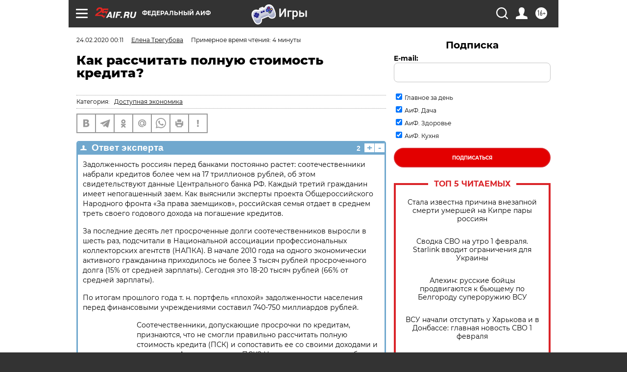

--- FILE ---
content_type: text/html; charset=UTF-8
request_url: https://aif.ru/money/mymoney/kak_rasschitat_polnuyu_stoimost_kredita?from_inject=1
body_size: 39194
content:
<!DOCTYPE html>
<!--[if IE 8]><html class="ie8"> <![endif]-->
<!--[if gt IE 8]><!--><html lang="ru"> <!--<![endif]-->
<head>
    <!-- created_at 02-02-2026 08:23:27 -->
    <script>
        window.isIndexPage = 0;
        window.isMobileBrowser = 0;
        window.disableSidebarCut = 1;
        window.bannerDebugMode = 0;
    </script>

                
                                    <meta http-equiv="Content-Type" content="text/html; charset=utf-8" >
<meta name="format-detection" content="telephone=no" >
<meta name="viewport" content="width=device-width, user-scalable=no, initial-scale=1.0, maximum-scale=1.0, minimum-scale=1.0" >
<meta http-equiv="X-UA-Compatible" content="IE=edge,chrome=1" >
<meta name="HandheldFriendly" content="true" >
<meta name="format-detection" content="telephone=no" >
<meta name="theme-color" content="#ffffff" >
<meta name="description" content="​Полная стоимость кредита (ПСК) — это показатель, который учитывает расходы заемщика на обслуживание кредита: от трат на страховку до всевозможных комиссий. Рассказываем, как рассчитать ПСК." >
<meta name="keywords" content="кредиты" >
<meta name="article:published_time" content="2020-02-23T21:11:00+0300" >
<meta property="og:title" content="Как рассчитать полную стоимость кредита?" >
<meta property="og:description" content="​Полная стоимость кредита (ПСК) — это показатель, который учитывает расходы заемщика на обслуживание кредита: от трат на страховку до всевозможных комиссий. Рассказываем, как рассчитать ПСК." >
<meta property="og:type" content="article" >
<meta property="og:image" content="https://aif-s3.aif.ru/images/019/330/683a24de07442b38776988e23cfabaf1.jpg" >
<meta property="og:url" content="https://aif.ru/money/mymoney/kak_rasschitat_polnuyu_stoimost_kredita" >
<meta property="og:site_name" content="AiF" >
<meta name="facebook-domain-verification" content="jiqbwww7rrqnwzjkizob7wrpmgmwq3" >
        <title>Как рассчитать полную стоимость кредита? | Аргументы и Факты</title>    <link rel="shortcut icon" type="image/x-icon" href="/favicon.ico" />
    <link rel="icon" type="image/svg+xml" href="/favicon.svg">
    
    <link rel="preload" href="/redesign2018/fonts/montserrat-v15-latin-ext_latin_cyrillic-ext_cyrillic-regular.woff2" as="font" type="font/woff2" crossorigin>
    <link rel="preload" href="/redesign2018/fonts/montserrat-v15-latin-ext_latin_cyrillic-ext_cyrillic-italic.woff2" as="font" type="font/woff2" crossorigin>
    <link rel="preload" href="/redesign2018/fonts/montserrat-v15-latin-ext_latin_cyrillic-ext_cyrillic-700.woff2" as="font" type="font/woff2" crossorigin>
    <link rel="preload" href="/redesign2018/fonts/montserrat-v15-latin-ext_latin_cyrillic-ext_cyrillic-700italic.woff2" as="font" type="font/woff2" crossorigin>
    <link rel="preload" href="/redesign2018/fonts/montserrat-v15-latin-ext_latin_cyrillic-ext_cyrillic-800.woff2" as="font" type="font/woff2" crossorigin>
    <link href="https://aif.ru/amp/money/mymoney/kak_rasschitat_polnuyu_stoimost_kredita" rel="amphtml" >
<link href="https://aif.ru/money/mymoney/kak_rasschitat_polnuyu_stoimost_kredita" rel="canonical" >
<link href="https://aif.ru/redesign2018/css/style.css?cba" media="all" rel="stylesheet" type="text/css" >
<link href="https://aif.ru/img/icon/apple_touch_icon_57x57.png?cba" rel="apple-touch-icon" sizes="57x57" >
<link href="https://aif.ru/img/icon/apple_touch_icon_114x114.png?cba" rel="apple-touch-icon" sizes="114x114" >
<link href="https://aif.ru/img/icon/apple_touch_icon_72x72.png?cba" rel="apple-touch-icon" sizes="72x72" >
<link href="https://aif.ru/img/icon/apple_touch_icon_144x144.png?cba" rel="apple-touch-icon" sizes="144x144" >
<link href="https://aif.ru/img/icon/apple-touch-icon.png?cba" rel="apple-touch-icon" sizes="180x180" >
<link href="https://aif.ru/img/icon/favicon-32x32.png?cba" rel="icon" type="image/png" sizes="32x32" >
<link href="https://aif.ru/img/icon/favicon-16x16.png?cba" rel="icon" type="image/png" sizes="16x16" >
<link href="https://aif.ru/img/manifest.json?cba" rel="manifest" >
<link href="https://aif.ru/img/safari-pinned-tab.svg?cba" rel="mask-icon" color="#d55b5b" >
<link href="https://ads.betweendigital.com" rel="preconnect" crossorigin="" >
        <script type="text/javascript">
    //<!--
    var isRedesignPage = true;    //-->
</script>
<script type="text/javascript" src="https://aif.ru/js/output/jquery.min.js?cba"></script>
<script type="text/javascript" src="https://aif.ru/js/output/header_scripts.js?cba"></script>
<script type="text/javascript">
    //<!--
    var _sf_startpt=(new Date()).getTime()    //-->
</script>
<script type="application/ld+json">
    {"@context":"https:\/\/schema.org","@type":"BreadcrumbList","itemListElement":[{"@type":"ListItem","position":1,"name":"\u0410\u0440\u0433\u0443\u043c\u0435\u043d\u0442\u044b \u0438 \u0424\u0430\u043a\u0442\u044b","item":"https:\/\/aif.ru\/"},{"@type":"ListItem","position":2,"name":"\u0414\u0435\u043d\u044c\u0433\u0438","item":"https:\/\/aif.ru\/money"},{"@type":"ListItem","position":3,"name":"\u041b\u0438\u0447\u043d\u044b\u0435 \u0434\u0435\u043d\u044c\u0433\u0438","item":"https:\/\/aif.ru\/money\/mymoney"},{"@type":"ListItem","position":4,"name":"\u041a\u0430\u043a \u0440\u0430\u0441\u0441\u0447\u0438\u0442\u0430\u0442\u044c \u043f\u043e\u043b\u043d\u0443\u044e \u0441\u0442\u043e\u0438\u043c\u043e\u0441\u0442\u044c \u043a\u0440\u0435\u0434\u0438\u0442\u0430?","item":"https:\/\/aif.ru\/money\/mymoney\/kak_rasschitat_polnuyu_stoimost_kredita"}]}</script>
<script type="application/ld+json">
    {"@context":"https:\/\/schema.org","@type":"QAPage","mainEntity":{"@type":"Question","@id":"https:\/\/aif.ru\/money\/mymoney\/kak_rasschitat_polnuyu_stoimost_kredita","name":"\u041a\u0430\u043a \u0440\u0430\u0441\u0441\u0447\u0438\u0442\u0430\u0442\u044c \u043f\u043e\u043b\u043d\u0443\u044e \u0441\u0442\u043e\u0438\u043c\u043e\u0441\u0442\u044c \u043a\u0440\u0435\u0434\u0438\u0442\u0430?","text":"","datePublished":"2020-02-24T00:11:00+03:00","dateModified":"2021-03-10T09:58:06+03:00","answerCount":1,"acceptedAnswer":[{"type":"Answer","text":"\u0417\u0430\u0434\u043e\u043b\u0436\u0435\u043d\u043d\u043e\u0441\u0442\u044c \u0440\u043e\u0441\u0441\u0438\u044f\u043d \u043f\u0435\u0440\u0435\u0434 \u0431\u0430\u043d\u043a\u0430\u043c\u0438 \u043f\u043e\u0441\u0442\u043e\u044f\u043d\u043d\u043e \u0440\u0430\u0441\u0442\u0435\u0442: \u0441\u043e\u043e\u0442\u0435\u0447\u0435\u0441\u0442\u0432\u0435\u043d\u043d\u0438\u043a\u0438 \u043d\u0430\u0431\u0440\u0430\u043b\u0438 \u043a\u0440\u0435\u0434\u0438\u0442\u043e\u0432 \u0431\u043e\u043b\u0435\u0435 \u0447\u0435\u043c \u043d\u0430 17 \u0442\u0440\u0438\u043b\u043b\u0438\u043e\u043d\u043e\u0432 \u0440\u0443\u0431\u043b\u0435\u0439, \u043e\u0431 \u044d\u0442\u043e\u043c \u0441\u0432\u0438\u0434\u0435\u0442\u0435\u043b\u044c\u0441\u0442\u0432\u0443\u044e\u0442 \u0434\u0430\u043d\u043d\u044b\u0435 \u0426\u0435\u043d\u0442\u0440\u0430\u043b\u044c\u043d\u043e\u0433\u043e \u0431\u0430\u043d\u043a\u0430 \u0420\u0424. \u041a\u0430\u0436\u0434\u044b\u0439 \u0442\u0440\u0435\u0442\u0438\u0439 \u0433\u0440\u0430\u0436\u0434\u0430\u043d\u0438\u043d \u0438\u043c\u0435\u0435\u0442 \u043d\u0435\u043f\u043e\u0433\u0430\u0448\u0435\u043d\u043d\u044b\u0439 \u0437\u0430\u0435\u043c. \u041a\u0430\u043a \u0432\u044b\u044f\u0441\u043d\u0438\u043b\u0438 \u044d\u043a\u0441\u043f\u0435\u0440\u0442\u044b \u043f\u0440\u043e\u0435\u043a\u0442\u0430 \u041e\u0431\u0449\u0435\u0440\u043e\u0441\u0441\u0438\u0439\u0441\u043a\u043e\u0433\u043e \u041d\u0430\u0440\u043e\u0434\u043d\u043e\u0433\u043e \u0444\u0440\u043e\u043d\u0442\u0430 &laquo;\u0417\u0430 \u043f\u0440\u0430\u0432\u0430 \u0437\u0430\u0435\u043c\u0449\u0438\u043a\u043e\u0432&raquo;, \u0440\u043e\u0441\u0441\u0438\u0439\u0441\u043a\u0430\u044f \u0441\u0435\u043c\u044c\u044f \u043e\u0442\u0434\u0430\u0435\u0442 \u0432 \u0441\u0440\u0435\u0434\u043d\u0435\u043c \u0442\u0440\u0435\u0442\u044c \u0441\u0432\u043e\u0435\u0433\u043e \u0433\u043e\u0434\u043e\u0432\u043e\u0433\u043e \u0434\u043e\u0445\u043e\u0434\u0430 \u043d\u0430 \u043f\u043e\u0433\u0430\u0448\u0435\u043d\u0438\u0435 \u043a\u0440\u0435\u0434\u0438\u0442\u043e\u0432.&nbsp;\r\n\r\n\u0417\u0430 \u043f\u043e\u0441\u043b\u0435\u0434\u043d\u0438\u0435 \u0434\u0435\u0441\u044f\u0442\u044c \u043b\u0435\u0442 \u043f\u0440\u043e\u0441\u0440\u043e\u0447\u0435\u043d\u043d\u044b\u0435 \u0434\u043e\u043b\u0433\u0438 \u0441\u043e\u043e\u0442\u0435\u0447\u0435\u0441\u0442\u0432\u0435\u043d\u043d\u0438\u043a\u043e\u0432 \u0432\u044b\u0440\u043e\u0441\u043b\u0438 \u0432 \u0448\u0435\u0441\u0442\u044c \u0440\u0430\u0437, \u043f\u043e\u0434\u0441\u0447\u0438\u0442\u0430\u043b\u0438 \u0432 \u041d\u0430\u0446\u0438\u043e\u043d\u0430\u043b\u044c\u043d\u043e\u0439 \u0430\u0441\u0441\u043e\u0446\u0438\u0430\u0446\u0438\u0438 \u043f\u0440\u043e\u0444\u0435\u0441\u0441\u0438\u043e\u043d\u0430\u043b\u044c\u043d\u044b\u0445 \u043a\u043e\u043b\u043b\u0435\u043a\u0442\u043e\u0440\u0441\u043a\u0438\u0445 \u0430\u0433\u0435\u043d\u0442\u0441\u0442\u0432 (\u041d\u0410\u041f\u041a\u0410). \u0412 \u043d\u0430\u0447\u0430\u043b\u0435 2010 \u0433\u043e\u0434\u0430 \u043d\u0430 \u043e\u0434\u043d\u043e\u0433\u043e \u044d\u043a\u043e\u043d\u043e\u043c\u0438\u0447\u0435\u0441\u043a\u0438 \u0430\u043a\u0442\u0438\u0432\u043d\u043e\u0433\u043e \u0433\u0440\u0430\u0436\u0434\u0430\u043d\u0438\u043d\u0430 \u043f\u0440\u0438\u0445\u043e\u0434\u0438\u043b\u043e\u0441\u044c \u043d\u0435 \u0431\u043e\u043b\u0435\u0435 3 \u0442\u044b\u0441\u044f\u0447 \u0440\u0443\u0431\u043b\u0435\u0439 \u043f\u0440\u043e\u0441\u0440\u043e\u0447\u0435\u043d\u043d\u043e\u0433\u043e \u0434\u043e\u043b\u0433\u0430 (15% \u043e\u0442 \u0441\u0440\u0435\u0434\u043d\u0435\u0439 \u0437\u0430\u0440\u043f\u043b\u0430\u0442\u044b). \u0421\u0435\u0433\u043e\u0434\u043d\u044f \u044d\u0442\u043e 18-20 \u0442\u044b\u0441\u044f\u0447 \u0440\u0443\u0431\u043b\u0435\u0439 (66% \u043e\u0442 \u0441\u0440\u0435\u0434\u043d\u0435\u0439 \u0437\u0430\u0440\u043f\u043b\u0430\u0442\u044b).&nbsp;\r\n\r\n\u041f\u043e \u0438\u0442\u043e\u0433\u0430\u043c \u043f\u0440\u043e\u0448\u043b\u043e\u0433\u043e \u0433\u043e\u0434\u0430 \u0442. \u043d. \u043f\u043e\u0440\u0442\u0444\u0435\u043b\u044c &laquo;\u043f\u043b\u043e\u0445\u043e\u0439&raquo; \u0437\u0430\u0434\u043e\u043b\u0436\u0435\u043d\u043d\u043e\u0441\u0442\u0438 \u043d\u0430\u0441\u0435\u043b\u0435\u043d\u0438\u044f \u043f\u0435\u0440\u0435\u0434 \u0444\u0438\u043d\u0430\u043d\u0441\u043e\u0432\u044b\u043c\u0438 \u0443\u0447\u0440\u0435\u0436\u0434\u0435\u043d\u0438\u044f\u043c\u0438 \u0441\u043e\u0441\u0442\u0430\u0432\u0438\u043b 740-750 \u043c\u0438\u043b\u043b\u0438\u0430\u0440\u0434\u043e\u0432 \u0440\u0443\u0431\u043b\u0435\u0439.&nbsp;\r\n\r\n\u0421\u043e\u043e\u0442\u0435\u0447\u0435\u0441\u0442\u0432\u0435\u043d\u043d\u0438\u043a\u0438, \u0434\u043e\u043f\u0443\u0441\u043a\u0430\u044e\u0449\u0438\u0435 \u043f\u0440\u043e\u0441\u0440\u043e\u0447\u043a\u0438 \u043f\u043e \u043a\u0440\u0435\u0434\u0438\u0442\u0430\u043c, \u043f\u0440\u0438\u0437\u043d\u0430\u044e\u0442\u0441\u044f, \u0447\u0442\u043e \u043d\u0435 \u0441\u043c\u043e\u0433\u043b\u0438 \u043f\u0440\u0430\u0432\u0438\u043b\u044c\u043d\u043e \u0440\u0430\u0441\u0441\u0447\u0438\u0442\u0430\u0442\u044c \u043f\u043e\u043b\u043d\u0443\u044e \u0441\u0442\u043e\u0438\u043c\u043e\u0441\u0442\u044c \u043a\u0440\u0435\u0434\u0438\u0442\u0430 (\u041f\u0421\u041a) \u0438 \u0441\u043e\u043f\u043e\u0441\u0442\u0430\u0432\u0438\u0442\u044c \u0435\u0435 \u0441\u043e \u0441\u0432\u043e\u0438\u043c\u0438 \u0434\u043e\u0445\u043e\u0434\u0430\u043c\u0438 \u0438 \u0440\u0430\u0441\u0445\u043e\u0434\u0430\u043c\u0438. \u0410 \u043a\u0430\u043a \u0440\u0430\u0441\u0441\u0447\u0438\u0442\u0430\u0442\u044c \u041f\u0421\u041a? \u041d\u0430 \u044d\u0442\u043e\u0442 \u0432\u043e\u043f\u0440\u043e\u0441 \u043f\u043e \u043f\u0440\u043e\u0441\u044c\u0431\u0435 \u0410\u0438\u0424.ru \u043e\u0442\u0432\u0435\u0442\u0438\u043b \u0437\u0430\u0432\u0435\u0434\u0443\u044e\u0449\u0438\u0439 \u043b\u0430\u0431\u043e\u0440\u0430\u0442\u043e\u0440\u0438\u0435\u0439 \u0444\u0438\u043d\u0430\u043d\u0441\u043e\u0432\u043e\u0439 \u0433\u0440\u0430\u043c\u043e\u0442\u043d\u043e\u0441\u0442\u0438 \u044d\u043a\u043e\u043d\u043e\u043c\u0438\u0447\u0435\u0441\u043a\u043e\u0433\u043e \u0444\u0430\u043a\u0443\u043b\u044c\u0442\u0435\u0442\u0430 \u041c\u0413\u0423 \u0438\u043c\u0435\u043d\u0438 \u041c. \u0412. \u041b\u043e\u043c\u043e\u043d\u043e\u0441\u043e\u0432\u0430, \u044d\u043a\u0441\u043f\u0435\u0440\u0442 \u043f\u0440\u043e\u0435\u043a\u0442\u0430 \u041c\u0438\u043d\u0438\u0441\u0442\u0435\u0440\u0441\u0442\u0432\u0430 \u0444\u0438\u043d\u0430\u043d\u0441\u043e\u0432 \u0420\u043e\u0441\u0441\u0438\u0438 \u043f\u043e \u043f\u043e\u0432\u044b\u0448\u0435\u043d\u0438\u044e \u0444\u0438\u043d\u0430\u043d\u0441\u043e\u0432\u043e\u0439 \u0433\u0440\u0430\u043c\u043e\u0442\u043d\u043e\u0441\u0442\u0438 \u0420\u043e\u0441\u0442\u0438\u0441\u043b\u0430\u0432 \u041a\u043e\u043a\u043e\u0440\u0435\u0432:\r\n\r\n&laquo;\u041d\u0430\u0447\u043d\u0435\u043c \u0441 \u0442\u043e\u0433\u043e, \u0447\u0442\u043e \u043f\u043e\u043b\u043d\u0430\u044f \u0441\u0442\u043e\u0438\u043c\u043e\u0441\u0442\u044c \u043a\u0440\u0435\u0434\u0438\u0442\u0430 &mdash; \u044d\u0442\u043e \u0442\u0430\u043a\u043e\u0439 \u043f\u043e\u043a\u0430\u0437\u0430\u0442\u0435\u043b\u044c, \u043a\u043e\u0442\u043e\u0440\u044b\u0439 \u0443\u0447\u0438\u0442\u044b\u0432\u0430\u0435\u0442 \u0432\u0441\u0435 \u0437\u0430\u0442\u0440\u0430\u0442\u044b \u0437\u0430\u0435\u043c\u0449\u0438\u043a\u0430 \u043d\u0430 \u043e\u0431\u0441\u043b\u0443\u0436\u0438\u0432\u0430\u043d\u0438\u0435 \u043f\u043e\u0442\u0440\u0435\u0431\u0438\u0442\u0435\u043b\u044c\u0441\u043a\u043e\u0433\u043e \u043a\u0440\u0435\u0434\u0438\u0442\u0430, \u0430 \u043d\u0435 \u0442\u043e\u043b\u044c\u043a\u043e \u0441\u0443\u043c\u043c\u0443 \u043a\u0440\u0435\u0434\u0438\u0442\u0430, \u043f\u043e\u0434\u043b\u0435\u0436\u0430\u0449\u0443\u044e \u0432\u043e\u0437\u0432\u0440\u0430\u0442\u0443, \u0432\u043c\u0435\u0441\u0442\u0435 \u0441 \u043d\u0430\u0447\u0438\u0441\u043b\u0435\u043d\u043d\u044b\u043c\u0438 \u043f\u0440\u043e\u0446\u0435\u043d\u0442\u0430\u043c\u0438. \u0412 \u0440\u0430\u0441\u0447\u0435\u0442 \u041f\u0421\u041a \u0432\u043a\u043b\u044e\u0447\u0430\u044e\u0442\u0441\u044f \u0442\u0430\u043a\u0436\u0435:\r\n\r\n&mdash; \u0441\u0442\u0440\u0430\u0445\u043e\u0432\u044b\u0435 \u043f\u0440\u0435\u043c\u0438\u0438, \u0435\u0441\u043b\u0438 \u043d\u0430\u043b\u0438\u0447\u0438\u0435 \u0441\u0442\u0440\u0430\u0445\u043e\u0432\u043a\u0438 \u0432\u043b\u0438\u044f\u0435\u0442 \u043d\u0430 \u0443\u0441\u043b\u043e\u0432\u0438\u044f \u043a\u0440\u0435\u0434\u0438\u0442\u0430;\r\n\r\n&mdash; \u043f\u043b\u0430\u0442\u0435\u0436\u0438 \u0432 \u043f\u043e\u043b\u044c\u0437\u0443 \u0438\u043d\u044b\u0445 \u0442\u0440\u0435\u0442\u044c\u0438\u0445 \u043b\u0438\u0446, \u043d\u0435\u043e\u0431\u0445\u043e\u0434\u0438\u043c\u044b\u0435 \u043f\u043e \u0443\u0441\u043b\u043e\u0432\u0438\u044f\u043c \u0434\u043e\u0433\u043e\u0432\u043e\u0440\u0430 (\u043d\u0430\u043f\u0440\u0438\u043c\u0435\u0440, \u043e\u043f\u043b\u0430\u0442\u0430 \u0443\u0441\u043b\u0443\u0433 \u043e\u0446\u0435\u043d\u0449\u0438\u043a\u0430);\r\n\r\n&mdash; \u0438\u043d\u044b\u0435 \u043f\u043b\u0430\u0442\u0435\u0436\u0438 \u0437\u0430\u0435\u043c\u0449\u0438\u043a\u0430 \u0432 \u043f\u043e\u043b\u044c\u0437\u0443 \u0431\u0430\u043d\u043a\u0430-\u043a\u0440\u0435\u0434\u0438\u0442\u043e\u0440\u0430, \u0435\u0441\u043b\u0438 \u043e\u043d\u0438 \u043f\u0440\u0435\u0434\u0443\u0441\u043c\u043e\u0442\u0440\u0435\u043d\u044b \u0434\u043e\u0433\u043e\u0432\u043e\u0440\u043e\u043c (\u043d\u0430\u043f\u0440\u0438\u043c\u0435\u0440, \u043f\u043b\u0430\u0442\u0430 \u0437\u0430 \u0432\u044b\u043f\u0443\u0441\u043a \u0438 \u043e\u0431\u0441\u043b\u0443\u0436\u0438\u0432\u0430\u043d\u0438\u0435 \u043e\u0442\u0434\u0435\u043b\u044c\u043d\u043e\u0439 \u0431\u0430\u043d\u043a\u043e\u0432\u0441\u043a\u043e\u0439 \u043a\u0430\u0440\u0442\u044b \u0434\u043b\u044f \u0440\u0430\u0441\u0447\u0435\u0442\u043e\u0432 \u043f\u043e \u043a\u0440\u0435\u0434\u0438\u0442\u0443 \u0438\u043b\u0438 \u0440\u0430\u0437\u043b\u0438\u0447\u043d\u044b\u0435 \u043a\u043e\u043c\u0438\u0441\u0441\u0438\u0438).\r\n\r\n\u0415\u0441\u043b\u0438 \u0432 \u043a\u0430\u043a\u043e\u043c-\u0442\u043e \u0431\u0430\u043d\u043a\u0435 \u043f\u0440\u043e\u0446\u0435\u043d\u0442\u044b \u043f\u043e \u0437\u0430\u0439\u043c\u0443 \u043e\u0442\u043d\u043e\u0441\u0438\u0442\u0435\u043b\u044c\u043d\u043e \u043c\u0430\u043b\u044b, \u0430 \u043a\u043e\u043c\u0438\u0441\u0441\u0438\u0438 \u0432\u0435\u043b\u0438\u043a\u0438 \u0438\u043b\u0438 \u0441\u0442\u0440\u0430\u0445\u043e\u0432\u043a\u0438 \u0434\u043e\u0440\u043e\u0433\u0438, \u0442\u043e \u043f\u0440\u0438 \u0432\u044b\u0431\u043e\u0440\u0435 \u0431\u0430\u043d\u043a\u0430 \u0437\u0430\u0435\u043c\u0449\u0438\u043a\u0443 \u0441\u043b\u0435\u0434\u0443\u0435\u0442 \u0443\u0447\u0438\u0442\u044b\u0432\u0430\u0442\u044c \u0432\u0441\u0435 \u0440\u0430\u0441\u0445\u043e\u0434\u044b, \u0441\u0432\u044f\u0437\u0430\u043d\u043d\u044b\u0435 \u0441 \u043e\u0431\u0441\u043b\u0443\u0436\u0438\u0432\u0430\u043d\u0438\u0435\u043c \u043a\u0440\u0435\u0434\u0438\u0442\u0430.\r\n\r\n\u0421\u043e\u0433\u043b\u0430\u0441\u043d\u043e \u0437\u0430\u043a\u043e\u043d\u0443 &bdquo;\u041e \u043f\u043e\u0442\u0440\u0435\u0431\u0438\u0442\u0435\u043b\u044c\u0441\u043a\u043e\u043c \u043a\u0440\u0435\u0434\u0438\u0442\u0435&ldquo; (\u0441\u0442. 6), \u043f\u043e\u043b\u043d\u0443\u044e \u0441\u0442\u043e\u0438\u043c\u043e\u0441\u0442\u044c \u043a\u0440\u0435\u0434\u0438\u0442\u0430 \u043d\u0435\u043e\u0431\u0445\u043e\u0434\u0438\u043c\u043e \u0440\u0430\u0441\u0441\u0447\u0438\u0442\u044b\u0432\u0430\u0442\u044c \u0432 \u0434\u0432\u0443\u0445 \u0440\u0430\u0437\u043d\u044b\u0445 \u0444\u043e\u0440\u043c\u0430\u0442\u0430\u0445: \u0432 \u0434\u0435\u043d\u0435\u0436\u043d\u043e\u043c \u0432\u044b\u0440\u0430\u0436\u0435\u043d\u0438\u0438 \u0438 \u0432 \u043f\u0440\u043e\u0446\u0435\u043d\u0442\u0430\u0445 \u0433\u043e\u0434\u043e\u0432\u044b\u0445.\r\n\r\n\u041f\u043e\u0434\u0441\u0447\u0438\u0442\u0430\u0442\u044c \u041f\u0421\u041a \u0432 \u0434\u0435\u043d\u0435\u0436\u043d\u043e\u043c \u0432\u044b\u0440\u0430\u0436\u0435\u043d\u0438\u0438 \u043b\u0435\u0433\u043a\u043e: \u043d\u0443\u0436\u043d\u043e \u043f\u0440\u043e\u0441\u0442\u043e \u0441\u043b\u043e\u0436\u0438\u0442\u044c \u0432\u0441\u0435 \u0443\u043a\u0430\u0437\u0430\u043d\u043d\u044b\u0435 \u0432\u044b\u0448\u0435 \u043f\u043b\u0430\u0442\u0435\u0436\u0438 \u0437\u0430\u0435\u043c\u0449\u0438\u043a\u0430 \u0432\u043d\u0435 \u0437\u0430\u0432\u0438\u0441\u0438\u043c\u043e\u0441\u0442\u0438 \u043e\u0442 \u0442\u043e\u0433\u043e, \u0432 \u043a\u0430\u043a\u043e\u0439 \u043c\u043e\u043c\u0435\u043d\u0442 \u043e\u043d\u0438 \u043f\u0440\u043e\u0438\u0437\u0432\u043e\u0434\u044f\u0442\u0441\u044f.&nbsp;\r\n\r\n\u041d\u0430\u043f\u0440\u0438\u043c\u0435\u0440, \u043d\u0435\u0446\u0435\u043b\u0435\u0432\u043e\u0439 \u043f\u043e\u0442\u0440\u0435\u0431\u0438\u0442\u0435\u043b\u044c\u0441\u043a\u0438\u0439 \u043a\u0440\u0435\u0434\u0438\u0442 \u043d\u0430 1 \u043c\u0438\u043b\u043b\u0438\u043e\u043d \u0440\u0443\u0431\u043b\u0435\u0439 \u043f\u043e\u0434 12% \u0433\u043e\u0434\u043e\u0432\u044b\u0445 \u043f\u043e\u0433\u0430\u0448\u0430\u0435\u0442\u0441\u044f \u0432 \u0442\u0435\u0447\u0435\u043d\u0438\u0435 \u0434\u0432\u0443\u0445 \u043b\u0435\u0442 \u0440\u0430\u0432\u043d\u044b\u043c\u0438 \u0434\u043e\u043b\u044f\u043c\u0438. \u0421\u043b\u0435\u0434\u043e\u0432\u0430\u0442\u0435\u043b\u044c\u043d\u043e, \u0435\u0436\u0435\u043c\u0435\u0441\u044f\u0447\u043d\u044b\u0439 \u043f\u043b\u0430\u0442\u0435\u0436 \u0441\u043e\u0441\u0442\u0430\u0432\u0438\u0442 47 073,47 \u0440\u0443\u0431\u043b\u044f, \u0430 \u043e\u0431\u0449\u0430\u044f \u0441\u0443\u043c\u043c\u0430 \u043f\u0440\u043e\u0446\u0435\u043d\u0442\u043e\u0432 \u043a \u0443\u043f\u043b\u0430\u0442\u0435 &mdash; 129 763,33 \u0440\u0443\u0431\u043b\u044f.&nbsp;\r\n\r\n\u0415\u0441\u043b\u0438 \u043f\u0440\u0438 \u044d\u0442\u043e\u043c \u043a\u043e\u043c\u0438\u0441\u0441\u0438\u044f \u0437\u0430 \u043e\u0431\u0441\u043b\u0443\u0436\u0438\u0432\u0430\u043d\u0438\u0435 \u0431\u0430\u043d\u043a\u043e\u0432\u0441\u043a\u043e\u0439 \u043a\u0430\u0440\u0442\u044b \u0441\u043e\u0441\u0442\u0430\u0432\u0438\u0442, \u043d\u0430\u043f\u0440\u0438\u043c\u0435\u0440, 300 \u0440\u0443\u0431\u043b\u0435\u0439 \u0432 \u0433\u043e\u0434, \u0430 \u0441\u0442\u0440\u0430\u0445\u043e\u0432\u0430\u043d\u0438\u0435 \u0436\u0438\u0437\u043d\u0438 \u0437\u0430\u0435\u043c\u0449\u0438\u043a\u0430, \u0431\u043b\u0430\u0433\u043e\u0434\u0430\u0440\u044f \u043a\u043e\u0442\u043e\u0440\u043e\u043c\u0443 \u0441\u0442\u0430\u0432\u043a\u0430 \u043f\u043e \u043a\u0440\u0435\u0434\u0438\u0442\u0443 \u0441\u043d\u0438\u0437\u0438\u0442\u0441\u044f, \u043e\u0431\u043e\u0439\u0434\u0435\u0442\u0441\u044f \u0432 4500 \u0440\u0443\u0431\u043b\u0435\u0439 \u0432 \u0433\u043e\u0434 (\u0435\u0449\u0435 \u0440\u0430\u0437 \u043e\u0442\u043c\u0435\u0442\u0438\u043c, \u0447\u0442\u043e \u0432\u0441\u0435 \u0446\u0438\u0444\u0440\u044b \u0443\u0441\u043b\u043e\u0432\u043d\u044b\u0435), \u0442\u043e \u041f\u0421\u041a \u0432 \u0434\u0435\u043d\u0435\u0436\u043d\u043e\u043c \u0432\u044b\u0440\u0430\u0436\u0435\u043d\u0438\u0438 \u0441\u043e\u0441\u0442\u0430\u0432\u0438\u0442 1 000 000 + 129 763,33 + 2*300 + 2*4500 = 1 139 363,33 \u0440\u0443\u0431\u043b\u044f.\r\n\r\n\u0410 \u0435\u0441\u043b\u0438 \u0438\u0437 \u044d\u0442\u043e\u0439 \u0441\u0443\u043c\u043c\u044b \u0432\u044b\u0447\u0435\u0441\u0442\u044c \u0441\u0443\u043c\u043c\u0443 \u043f\u0435\u0440\u0432\u043e\u043d\u0430\u0447\u0430\u043b\u044c\u043d\u043e\u0433\u043e \u043a\u0440\u0435\u0434\u0438\u0442\u0430, \u0442\u043e \u0431\u0443\u0434\u0435\u0442 \u043f\u043e\u043d\u044f\u0442\u043d\u0430 \u0432\u0435\u043b\u0438\u0447\u0438\u043d\u0430 \u043e\u0431\u0449\u0435\u0439 \u043f\u0435\u0440\u0435\u043f\u043b\u0430\u0442\u044b. \u042d\u0442\u043e\u0442 \u043f\u043e\u043a\u0430\u0437\u0430\u0442\u0435\u043b\u044c \u0447\u0430\u0441\u0442\u043e \u043f\u0440\u0435\u0434\u0441\u0442\u0430\u0432\u043b\u044f\u0435\u0442\u0441\u044f \u0431\u043e\u043b\u0435\u0435 \u0432\u0430\u0436\u043d\u044b\u043c \u0434\u043b\u044f \u0437\u0430\u0435\u043c\u0449\u0438\u043a\u0430, \u0447\u0435\u043c \u0444\u043e\u0440\u043c\u0430\u043b\u044c\u043d\u0430\u044f \u043f\u0440\u043e\u0446\u0435\u043d\u0442\u043d\u0430\u044f \u0441\u0442\u0430\u0432\u043a\u0430.&nbsp;\r\n\r\n\u0420\u0430\u0441\u0447\u0435\u0442 \u043f\u043e\u043b\u043d\u043e\u0439 \u0441\u0442\u043e\u0438\u043c\u043e\u0441\u0442\u0438 \u043a\u0440\u0435\u0434\u0438\u0442\u0430 \u0432 \u043f\u0440\u043e\u0446\u0435\u043d\u0442\u0430\u0445 \u0433\u043e\u0434\u043e\u0432\u044b\u0445 \u043d\u0430\u043c\u043d\u043e\u0433\u043e \u0441\u043b\u043e\u0436\u043d\u0435\u0435, \u0442\u0430\u043a \u043a\u0430\u043a \u0437\u0434\u0435\u0441\u044c \u043d\u0443\u0436\u043d\u043e \u0443\u0447\u0435\u0441\u0442\u044c \u0438\u0437\u043c\u0435\u043d\u0435\u043d\u0438\u0435 \u0441\u0442\u043e\u0438\u043c\u043e\u0441\u0442\u0438 \u0434\u0435\u043d\u0435\u0433 \u0432\u043e \u0432\u0440\u0435\u043c\u0435\u043d\u0438. \u0414\u043b\u044f \u044d\u0442\u043e\u0433\u043e \u0438\u0441\u043f\u043e\u043b\u044c\u0437\u0443\u0435\u0442\u0441\u044f \u043f\u043e\u043d\u044f\u0442\u0438\u0435 &bdquo;\u0441\u0442\u0430\u0432\u043a\u0430 \u0431\u0430\u0437\u043e\u0432\u043e\u0433\u043e \u043f\u0435\u0440\u0438\u043e\u0434\u0430&ldquo;. \u0427\u0442\u043e\u0431\u044b \u0435\u0435 \u043d\u0430\u0439\u0442\u0438, \u043d\u0430\u0434\u043e \u0440\u0435\u0448\u0438\u0442\u044c \u0443\u0440\u0430\u0432\u043d\u0435\u043d\u0438\u0435, \u0432 \u043a\u043e\u0442\u043e\u0440\u043e\u043c \u043f\u0440\u043e\u0438\u0441\u0445\u043e\u0434\u0438\u0442 &bdquo;\u0432\u0437\u0432\u0435\u0448\u0438\u0432\u0430\u043d\u0438\u0435&ldquo; \u0440\u0430\u0437\u043d\u044b\u0445 \u043f\u043b\u0430\u0442\u0435\u0436\u0435\u0439 \u043f\u043e \u0441\u0442\u0435\u043f\u0435\u043d\u0438 \u0438\u0445 \u0443\u0434\u0430\u043b\u0435\u043d\u043d\u043e\u0441\u0442\u0438 \u043e\u0442 \u043c\u043e\u043c\u0435\u043d\u0442\u0430 \u043f\u043e\u043b\u0443\u0447\u0435\u043d\u0438\u044f \u043a\u0440\u0435\u0434\u0438\u0442\u0430.&nbsp;\r\n\r\n\u041d\u043e \u0437\u0430\u0435\u043c\u0449\u0438\u043a\u0443 \u043d\u0435 \u043d\u0430\u0434\u043e \u0441\u0430\u043c\u043e\u0441\u0442\u043e\u044f\u0442\u0435\u043b\u044c\u043d\u043e \u0434\u0443\u043c\u0430\u0442\u044c \u043e \u0442\u043e\u043c, \u043a\u0430\u043a\u0438\u0435 \u043f\u043b\u0430\u0442\u0435\u0436\u0438 \u0432\u043a\u043b\u044e\u0447\u0430\u0442\u044c \u0432 \u044d\u0442\u0443 \u0444\u043e\u0440\u043c\u0443\u043b\u0443: \u043b\u044e\u0431\u043e\u0439 \u0431\u0430\u043d\u043a (\u043a\u0430\u043a \u0438 \u043c\u0438\u043a\u0440\u043e\u0444\u0438\u043d\u0430\u043d\u0441\u043e\u0432\u0430\u044f \u043e\u0440\u0433\u0430\u043d\u0438\u0437\u0430\u0446\u0438\u044f, \u0438 \u043b\u043e\u043c\u0431\u0430\u0440\u0434) \u0440\u0430\u0441\u0441\u0447\u0438\u0442\u0430\u0435\u0442 \u044d\u0442\u0443 \u0432\u0435\u043b\u0438\u0447\u0438\u043d\u0443 \u0434\u043b\u044f \u0432\u0430\u0441 \u0432 \u043f\u0440\u043e\u0446\u0435\u0441\u0441\u0435 \u0440\u0430\u0441\u0441\u043c\u043e\u0442\u0440\u0435\u043d\u0438\u044f \u0432\u0430\u0448\u0435\u0439 \u0437\u0430\u044f\u0432\u043a\u0438.&nbsp;\r\n\r\n\u0415\u0441\u043b\u0438 \u0436\u0435 \u0443 \u0432\u0430\u0441 \u0431\u0443\u0434\u0443\u0442 \u0441\u043e\u043c\u043d\u0435\u043d\u0438\u044f \u0432 \u043f\u0440\u0430\u0432\u0438\u043b\u044c\u043d\u043e\u0441\u0442\u0438 \u043f\u043e\u043b\u0443\u0447\u0435\u043d\u043d\u043e\u0439 \u0446\u0438\u0444\u0440\u044b, \u0442\u043e \u043f\u0440\u043e\u0449\u0435 \u043d\u0430\u0439\u0442\u0438 \u043a\u0430\u043b\u044c\u043a\u0443\u043b\u044f\u0442\u043e\u0440 \u041f\u0421\u041a \u0432 \u0438\u043d\u0442\u0435\u0440\u043d\u0435\u0442\u0435 \u0438 \u043f\u0435\u0440\u0435\u043f\u0440\u043e\u0432\u0435\u0440\u0438\u0442\u044c \u043d\u0430 \u043d\u0435\u043c \u0441\u0434\u0435\u043b\u0430\u043d\u043d\u044b\u0439 \u0431\u0430\u043d\u043a\u043e\u043c \u0440\u0430\u0441\u0447\u0435\u0442, \u0447\u0435\u043c \u0441\u0430\u043c\u043e\u043c\u0443 \u043a\u043e\u043d\u0441\u0442\u0440\u0443\u0438\u0440\u043e\u0432\u0430\u0442\u044c \u0444\u043e\u0440\u043c\u0443\u043b\u0443.&nbsp;\r\n\r\n\u0414\u043b\u044f \u0440\u0430\u0441\u0441\u043c\u043e\u0442\u0440\u0435\u043d\u043d\u044b\u0445 \u0432\u044b\u0448\u0435 \u043f\u0430\u0440\u0430\u043c\u0435\u0442\u0440\u043e\u0432 \u043a\u0440\u0435\u0434\u0438\u0442\u0430 \u041f\u0421\u041a \u0432 \u043f\u0440\u043e\u0446\u0435\u043d\u0442\u043d\u043e\u043c \u0432\u044b\u0440\u0430\u0436\u0435\u043d\u0438\u0438 \u0441\u043e\u0441\u0442\u0430\u0432\u0438\u0442 12,95% \u0433\u043e\u0434\u043e\u0432\u044b\u0445 (\u0438\u0441\u0445\u043e\u0434\u044f \u0438\u0437 \u0443\u043f\u0440\u043e\u0449\u0435\u043d\u043d\u043e\u0433\u043e \u043f\u0440\u0435\u0434\u043f\u043e\u043b\u043e\u0436\u0435\u043d\u0438\u044f, \u0447\u0442\u043e \u043a\u043e\u043c\u0438\u0441\u0441\u0438\u044f \u0438 \u0441\u0442\u0440\u0430\u0445\u043e\u0432\u043a\u0430 \u0443\u043f\u043b\u0430\u0447\u0438\u0432\u0430\u044e\u0442\u0441\u044f \u0435\u0434\u0438\u043d\u043e\u0432\u0440\u0435\u043c\u0435\u043d\u043d\u043e \u043f\u0440\u0438 \u043f\u043e\u043b\u0443\u0447\u0435\u043d\u0438\u0438 \u043a\u0440\u0435\u0434\u0438\u0442\u0430)&raquo;.\r\n\u0421\u043c\u043e\u0442\u0440\u0438\u0442\u0435 \u0442\u0430\u043a\u0436\u0435:\r\n\r\n    \u041a\u0440\u0435\u0434\u0438\u0442\u043d\u0430\u044f \u0438\u0441\u0442\u043e\u0440\u0438\u044f. \u0412\u0441\u0451, \u0447\u0442\u043e \u043d\u0443\u0436\u043d\u043e \u0437\u043d\u0430\u0442\u044c \u043f\u0435\u0440\u0435\u0434 \u0442\u0435\u043c, \u043a\u0430\u043a \u0432\u0437\u044f\u0442\u044c \u0432 \u0434\u043e\u043b\u0433 \u0443 \u0431\u0430\u043d\u043a\u0430&nbsp;&rarr;\r\n    \u0412 \u0420\u043e\u0441\u0441\u0438\u0438 \u0440\u0430\u0441\u0442\u0435\u0442 \u043f\u0440\u043e\u0441\u0440\u043e\u0447\u0435\u043d\u043d\u0430\u044f \u0437\u0430\u0434\u043e\u043b\u0436\u0435\u043d\u043d\u043e\u0441\u0442\u044c \u043f\u043e \u043a\u0440\u0435\u0434\u0438\u0442\u0430\u043c (12.12.2012)&nbsp;&rarr;\r\n    \u0420\u0430\u0441\u043a\u0440\u043e\u044e\u0442 \u043b\u0438 \u0431\u0430\u043d\u043a\u0438 \u0432\u0441\u044e \u043f\u0440\u0430\u0432\u0434\u0443 \u043e \u043a\u0440\u0435\u0434\u0438\u0442\u0430\u0445?&nbsp;&rarr;\r\n ...","image":{"@type":"ImageObject","width":"640","height":"426","url":"https:\/\/aif-s3.aif.ru\/images\/019\/330\/683a24de07442b38776988e23cfabaf1.jpg"},"datePublished":"2020-02-24T00:11:00+03:00","dateModified":"2021-03-10T09:58:06+03:00","url":"https:\/\/aif.ru\/money\/mymoney\/kak_rasschitat_polnuyu_stoimost_kredita"}],"author":[{"type":"Person","name":"\u0415\u043b\u0435\u043d\u0430 \u0422\u0440\u0435\u0433\u0443\u0431\u043e\u0432\u0430","url":"https:\/\/aif.ru\/opinion\/author\/2408629"}]},"keywords":["\u0414\u0435\u043d\u044c\u0433\u0438","\u041b\u0438\u0447\u043d\u044b\u0435 \u0434\u0435\u043d\u044c\u0433\u0438","\u043a\u0440\u0435\u0434\u0438\u0442\u044b"]}</script>
<script type="text/javascript">
    //<!--
    $(document).ready(function(){
            setTimeout(function(){
                $("input[data-disabled=btn-disabled-html]").removeAttr("disabled");
            }, 1000);
        });    //-->
</script>
<script type="text/javascript" src="https://yastatic.net/s3/passport-sdk/autofill/v1/sdk-suggest-with-polyfills-latest.js?cba"></script>
<script type="text/javascript">
    //<!--
    window.YandexAuthParams = {"oauthQueryParams":{"client_id":"b104434ccf5a4638bdfe8a9101264f3c","response_type":"code","redirect_uri":"https:\/\/aif.ru\/oauth\/yandex\/callback"},"tokenPageOrigin":"https:\/\/aif.ru"};    //-->
</script>
<script type="text/javascript">
    //<!--
    function AdFox_getWindowSize() {
    var winWidth,winHeight;
	if( typeof( window.innerWidth ) == 'number' ) {
		//Non-IE
		winWidth = window.innerWidth;
		winHeight = window.innerHeight;
	} else if( document.documentElement && ( document.documentElement.clientWidth || document.documentElement.clientHeight ) ) {
		//IE 6+ in 'standards compliant mode'
		winWidth = document.documentElement.clientWidth;
		winHeight = document.documentElement.clientHeight;
	} else if( document.body && ( document.body.clientWidth || document.body.clientHeight ) ) {
		//IE 4 compatible
		winWidth = document.body.clientWidth;
		winHeight = document.body.clientHeight;
	}
	return {"width":winWidth, "height":winHeight};
}//END function AdFox_getWindowSize

function AdFox_getElementPosition(elemId){
    var elem;
    
    if (document.getElementById) {
		elem = document.getElementById(elemId);
	}
	else if (document.layers) {
		elem = document.elemId;
	}
	else if (document.all) {
		elem = document.all.elemId;
	}
    var w = elem.offsetWidth;
    var h = elem.offsetHeight;	
    var l = 0;
    var t = 0;
	
    while (elem)
    {
        l += elem.offsetLeft;
        t += elem.offsetTop;
        elem = elem.offsetParent;
    }

    return {"left":l, "top":t, "width":w, "height":h};
} //END function AdFox_getElementPosition

function AdFox_getBodyScrollTop(){
	return self.pageYOffset || (document.documentElement && document.documentElement.scrollTop) || (document.body && document.body.scrollTop);
} //END function AdFox_getBodyScrollTop

function AdFox_getBodyScrollLeft(){
	return self.pageXOffset || (document.documentElement && document.documentElement.scrollLeft) || (document.body && document.body.scrollLeft);
}//END function AdFox_getBodyScrollLeft

function AdFox_Scroll(elemId,elemSrc){
   var winPos = AdFox_getWindowSize();
   var winWidth = winPos.width;
   var winHeight = winPos.height;
   var scrollY = AdFox_getBodyScrollTop();
   var scrollX =  AdFox_getBodyScrollLeft();
   var divId = 'AdFox_banner_'+elemId;
   var ltwhPos = AdFox_getElementPosition(divId);
   var lPos = ltwhPos.left;
   var tPos = ltwhPos.top;

   if(scrollY+winHeight+5 >= tPos && scrollX+winWidth+5 >= lPos){
      AdFox_getCodeScript(1,elemId,elemSrc);
	  }else{
	     setTimeout('AdFox_Scroll('+elemId+',"'+elemSrc+'");',100);
	  }
}//End function AdFox_Scroll    //-->
</script>
<script type="text/javascript">
    //<!--
    function AdFox_SetLayerVis(spritename,state){
   document.getElementById(spritename).style.visibility=state;
}

function AdFox_Open(AF_id){
   AdFox_SetLayerVis('AdFox_DivBaseFlash_'+AF_id, "hidden");
   AdFox_SetLayerVis('AdFox_DivOverFlash_'+AF_id, "visible");
}

function AdFox_Close(AF_id){
   AdFox_SetLayerVis('AdFox_DivOverFlash_'+AF_id, "hidden");
   AdFox_SetLayerVis('AdFox_DivBaseFlash_'+AF_id, "visible");
}

function AdFox_getCodeScript(AF_n,AF_id,AF_src){
   var AF_doc;
   if(AF_n<10){
      try{
	     if(document.all && !window.opera){
		    AF_doc = window.frames['AdFox_iframe_'+AF_id].document;
			}else if(document.getElementById){
			         AF_doc = document.getElementById('AdFox_iframe_'+AF_id).contentDocument;
					 }
		 }catch(e){}
    if(AF_doc){
	   AF_doc.write('<scr'+'ipt type="text/javascript" src="'+AF_src+'"><\/scr'+'ipt>');
	   }else{
	      setTimeout('AdFox_getCodeScript('+(++AF_n)+','+AF_id+',"'+AF_src+'");', 100);
		  }
		  }
}

function adfoxSdvigContent(banID, flashWidth, flashHeight){
	var obj = document.getElementById('adfoxBanner'+banID).style;
	if (flashWidth == '100%') obj.width = flashWidth;
	    else obj.width = flashWidth + "px";
	if (flashHeight == '100%') obj.height = flashHeight;
	    else obj.height = flashHeight + "px";
}

function adfoxVisibilityFlash(banName, flashWidth, flashHeight){
    	var obj = document.getElementById(banName).style;
	if (flashWidth == '100%') obj.width = flashWidth;
	    else obj.width = flashWidth + "px";
	if (flashHeight == '100%') obj.height = flashHeight;
	    else obj.height = flashHeight + "px";
}

function adfoxStart(banID, FirShowFlNum, constVisFlashFir, sdvigContent, flash1Width, flash1Height, flash2Width, flash2Height){
	if (FirShowFlNum == 1) adfoxVisibilityFlash('adfoxFlash1'+banID, flash1Width, flash1Height);
	    else if (FirShowFlNum == 2) {
		    adfoxVisibilityFlash('adfoxFlash2'+banID, flash2Width, flash2Height);
	        if (constVisFlashFir == 'yes') adfoxVisibilityFlash('adfoxFlash1'+banID, flash1Width, flash1Height);
		    if (sdvigContent == 'yes') adfoxSdvigContent(banID, flash2Width, flash2Height);
		        else adfoxSdvigContent(banID, flash1Width, flash1Height);
	}
}

function adfoxOpen(banID, constVisFlashFir, sdvigContent, flash2Width, flash2Height){
	var aEventOpenClose = new Image();
	var obj = document.getElementById("aEventOpen"+banID);
	if (obj) aEventOpenClose.src =  obj.title+'&rand='+Math.random()*1000000+'&prb='+Math.random()*1000000;
	adfoxVisibilityFlash('adfoxFlash2'+banID, flash2Width, flash2Height);
	if (constVisFlashFir != 'yes') adfoxVisibilityFlash('adfoxFlash1'+banID, 1, 1);
	if (sdvigContent == 'yes') adfoxSdvigContent(banID, flash2Width, flash2Height);
}


function adfoxClose(banID, constVisFlashFir, sdvigContent, flash1Width, flash1Height){
	var aEventOpenClose = new Image();
	var obj = document.getElementById("aEventClose"+banID);
	if (obj) aEventOpenClose.src =  obj.title+'&rand='+Math.random()*1000000+'&prb='+Math.random()*1000000;
	adfoxVisibilityFlash('adfoxFlash2'+banID, 1, 1);
	if (constVisFlashFir != 'yes') adfoxVisibilityFlash('adfoxFlash1'+banID, flash1Width, flash1Height);
	if (sdvigContent == 'yes') adfoxSdvigContent(banID, flash1Width, flash1Height);
}    //-->
</script>
<script type="text/javascript" async="true" src="https://yandex.ru/ads/system/header-bidding.js?cba"></script>
<script type="text/javascript" src="https://ad.mail.ru/static/sync-loader.js?cba"></script>
<script type="text/javascript" async="true" src="https://cdn.skcrtxr.com/roxot-wrapper/js/roxot-manager.js?pid=42c21743-edce-4460-a03e-02dbaef8f162"></script>
<script type="text/javascript" src="https://cdn-rtb.sape.ru/js/uids.js?cba"></script>
<script type="text/javascript">
    //<!--
        var adfoxBiddersMap = {
    "betweenDigital": "816043",
 "mediasniper": "2218745",
    "myTarget": "810102",
 "buzzoola": "1096246",
 "adfox_roden-media": "3373170",
    "videonow": "2966090", 
 "adfox_adsmart": "1463295",
  "Gnezdo": "3123512",
    "roxot": "3196121",
 "astralab": "2486209",
  "getintent": "3186204",
 "sape": "2758269",
 "adwile": "2733112",
 "hybrid": "2809332"
};
var syncid = window.rb_sync.id;
	  var biddersCpmAdjustmentMap = {
      'adfox_adsmart': 0.6,
	  'Gnezdo': 0.8,
	  'adwile': 0.8
  };

if (window.innerWidth >= 1024) {
var adUnits = [{
        "code": "adfox_153825256063495017",
  "sizes": [[300, 600], [240,400]],
        "bids": [{
                "bidder": "betweenDigital",
                "params": {
                    "placementId": "3235886"
                }
            },{
                "bidder": "myTarget",
                "params": {
                    "placementId": "555209",
"sendTargetRef": "true",
"additional": {
"fpid": syncid
}			
                }
            },{
                "bidder": "hybrid",
                "params": {
                    "placementId": "6582bbf77bc72f59c8b22f65"
                }
            },{
                "bidder": "buzzoola",
                "params": {
                    "placementId": "1252803"
                }
            },{
                "bidder": "videonow",
                "params": {
                    "placementId": "8503533"
                }
            },{
                    "bidder": "adfox_adsmart",
                    "params": {
						p1: 'cqguf',
						p2: 'hhro'
					}
            },{
                    "bidder": "roxot",
                    "params": {
						placementId: '2027d57b-1cff-4693-9a3c-7fe57b3bcd1f',
						sendTargetRef: true
					}
            },{
                    "bidder": "mediasniper",
                    "params": {
						"placementId": "4417"
					}
            },{
                    "bidder": "Gnezdo",
                    "params": {
						"placementId": "354318"
					}
            },{
                    "bidder": "getintent",
                    "params": {
						"placementId": "215_V_aif.ru_D_Top_300x600"
					}
            },{
                    "bidder": "adfox_roden-media",
                    "params": {
						p1: "dilmj",
						p2: "emwl"
					}
            },{
                    "bidder": "astralab",
                    "params": {
						"placementId": "642ad3a28528b410c4990932"
					}
            }
        ]
    },{
        "code": "adfox_150719646019463024",
		"sizes": [[640,480], [640,360]],
        "bids": [{
                "bidder": "adfox_adsmart",
                    "params": {
						p1: 'cmqsb',
						p2: 'ul'
					}
            },{
                "bidder": "sape",
                "params": {
                    "placementId": "872427",
					additional: {
                       sapeFpUids: window.sapeRrbFpUids || []
                   }				
                }
            },{
                "bidder": "roxot",
                "params": {
                    placementId: '2b61dd56-9c9f-4c45-a5f5-98dd5234b8a1',
					sendTargetRef: true
                }
            },{
                "bidder": "getintent",
                "params": {
                    "placementId": "215_V_aif.ru_D_AfterArticle_640х480"
                }
            }
        ]
    },{
        "code": "adfox_149010055036832877",
		"sizes": [[970,250]],
		"bids": [{
                    "bidder": "adfox_roden-media",
                    "params": {
						p1: 'dilmi',
						p2: 'hfln'
					}
            },{
                    "bidder": "buzzoola",
                    "params": {
						"placementId": "1252804"
					}
            },{
                    "bidder": "getintent",
                    "params": {
						"placementId": "215_V_aif.ru_D_Billboard_970x250"
					}
            },{
                "bidder": "astralab",
                "params": {
                    "placementId": "67bf071f4e6965fa7b30fea3"
                }
            },{
                    "bidder": "hybrid",
                    "params": {
						"placementId": "6582bbf77bc72f59c8b22f66"
					}
            },{
                    "bidder": "myTarget",
                    "params": {
						"placementId": "1462991",
"sendTargetRef": "true",
"additional": {
"fpid": syncid
}			
					}
            }			           
        ]        
    },{
        "code": "adfox_149874332414246474",
		"sizes": [[640,360], [300,250], [640,480]],
		"codeType": "combo",
		"bids": [{
                "bidder": "mediasniper",
                "params": {
                    "placementId": "4419"
                }
            },{
                "bidder": "buzzoola",
                "params": {
                    "placementId": "1220692"
                }
            },{
                "bidder": "astralab",
                "params": {
                    "placementId": "66fd25eab13381b469ae4b39"
                }
            },
			{
                    "bidder": "betweenDigital",
                    "params": {
						"placementId": "4502825"
					}
            }
			           
        ]        
    },{
        "code": "adfox_149848658878716687",
		"sizes": [[300,600], [240,400]],
        "bids": [{
                "bidder": "betweenDigital",
                "params": {
                    "placementId": "3377360"
                }
            },{
                "bidder": "roxot",
                "params": {
                    placementId: 'fdaba944-bdaa-4c63-9dd3-af12fc6afbf8',
					sendTargetRef: true
                }
            },{
                "bidder": "sape",
                "params": {
                    "placementId": "872425",
					additional: {
                       sapeFpUids: window.sapeRrbFpUids || []
                   }
                }
            },{
                "bidder": "adwile",
                "params": {
                    "placementId": "27990"
                }
            }
        ]        
    }
],
	syncPixels = [{
    bidder: 'hybrid',
    pixels: [
    "https://www.tns-counter.ru/V13a****idsh_ad/ru/CP1251/tmsec=idsh_dis/",
    "https://www.tns-counter.ru/V13a****idsh_vid/ru/CP1251/tmsec=idsh_aifru-hbrdis/",
    "https://mc.yandex.ru/watch/66716692?page-url=aifru%3Futm_source=dis_hybrid_default%26utm_medium=%26utm_campaign=%26utm_content=%26utm_term=&page-ref="+window.location.href
]
  }
  ];
} else if (window.innerWidth < 1024) {
var adUnits = [{
        "code": "adfox_14987283079885683",
		"sizes": [[300,250], [300,240]],
        "bids": [{
                "bidder": "betweenDigital",
                "params": {
                    "placementId": "2492448"
                }
            },{
                "bidder": "myTarget",
                "params": {
                    "placementId": "226830",
"sendTargetRef": "true",
"additional": {
"fpid": syncid
}			
                }
            },{
                "bidder": "hybrid",
                "params": {
                    "placementId": "6582bbf77bc72f59c8b22f64"
                }
            },{
                "bidder": "mediasniper",
                "params": {
                    "placementId": "4418"
                }
            },{
                "bidder": "buzzoola",
                "params": {
                    "placementId": "563787"
                }
            },{
                "bidder": "roxot",
                "params": {
                    placementId: '20bce8ad-3a5e-435a-964f-47be17e201cf',
					sendTargetRef: true
                }
            },{
                "bidder": "videonow",
                "params": {
                    "placementId": "2577490"
                }
            },{
                "bidder": "adfox_adsmart",
                    "params": {
						p1: 'cqmbg',
						p2: 'ul'
					}
            },{
                    "bidder": "Gnezdo",
                    "params": {
						"placementId": "354316"
					}
            },{
                    "bidder": "getintent",
                    "params": {
						"placementId": "215_V_aif.ru_M_Top_300x250"
					}
            },{
                    "bidder": "adfox_roden-media",
                    "params": {
						p1: "dilmx",
						p2: "hbts"
					}
            },{
                "bidder": "astralab",
                "params": {
                    "placementId": "642ad47d8528b410c4990933"
                }
            }			
        ]        
    },{
        "code": "adfox_153545578261291257",
		"bids": [{
                    "bidder": "sape",
                    "params": {
						"placementId": "872426",
					additional: {
                       sapeFpUids: window.sapeRrbFpUids || []
                   }
					}
            },{
                    "bidder": "roxot",
                    "params": {
						placementId: 'eb2ebb9c-1e7e-4c80-bef7-1e93debf197c',
						sendTargetRef: true
					}
            }
			           
        ]        
    },{
        "code": "adfox_165346609120174064",
		"sizes": [[320,100]],
		"bids": [            
            		{
                    "bidder": "buzzoola",
                    "params": {
						"placementId": "1252806"
					}
            },{
                    "bidder": "getintent",
                    "params": {
						"placementId": "215_V_aif.ru_M_FloorAd_320x100"
					}
            }
			           
        ]        
    },{
        "code": "adfox_155956315896226671",
		"bids": [            
            		{
                    "bidder": "buzzoola",
                    "params": {
						"placementId": "1252805"
					}
            },{
                    "bidder": "sape",
                    "params": {
						"placementId": "887956",
					additional: {
                       sapeFpUids: window.sapeRrbFpUids || []
                   }
					}
            },{
                    "bidder": "myTarget",
                    "params": {
						"placementId": "821424",
"sendTargetRef": "true",
"additional": {
"fpid": syncid
}			
					}
            }
			           
        ]        
    },{
        "code": "adfox_149874332414246474",
		"sizes": [[640,360], [300,250], [640,480]],
		"codeType": "combo",
		"bids": [{
                "bidder": "adfox_roden-media",
                "params": {
					p1: 'dilmk',
					p2: 'hfiu'
				}
            },{
                "bidder": "mediasniper",
                "params": {
                    "placementId": "4419"
                }
            },{
                "bidder": "roxot",
                "params": {
                    placementId: 'ba25b33d-cd61-4c90-8035-ea7d66f011c6',
					sendTargetRef: true
                }
            },{
                "bidder": "adwile",
                "params": {
                    "placementId": "27991"
                }
            },{
                    "bidder": "Gnezdo",
                    "params": {
						"placementId": "354317"
					}
            },{
                    "bidder": "getintent",
                    "params": {
						"placementId": "215_V_aif.ru_M_Comboblock_300x250"
					}
            },{
                    "bidder": "astralab",
                    "params": {
						"placementId": "66fd260fb13381b469ae4b3f"
					}
            },{
                    "bidder": "betweenDigital",
                    "params": {
						"placementId": "4502825"
					}
            }
			]        
    }
],
	syncPixels = [
  {
    bidder: 'hybrid',
    pixels: [
    "https://www.tns-counter.ru/V13a****idsh_ad/ru/CP1251/tmsec=idsh_mob/",
    "https://www.tns-counter.ru/V13a****idsh_vid/ru/CP1251/tmsec=idsh_aifru-hbrmob/",
    "https://mc.yandex.ru/watch/66716692?page-url=aifru%3Futm_source=mob_hybrid_default%26utm_medium=%26utm_campaign=%26utm_content=%26utm_term=&page-ref="+window.location.href
]
  }
  ];
}
var userTimeout = 1500;
window.YaHeaderBiddingSettings = {
    biddersMap: adfoxBiddersMap,
	biddersCpmAdjustmentMap: biddersCpmAdjustmentMap,
    adUnits: adUnits,
    timeout: userTimeout,
    syncPixels: syncPixels	
};    //-->
</script>
<script type="text/javascript">
    //<!--
    window.yaContextCb = window.yaContextCb || []    //-->
</script>
<script type="text/javascript" async="true" src="https://yandex.ru/ads/system/context.js?cba"></script>
<script type="text/javascript">
    //<!--
    window.EventObserver = {
    observers: {},

    subscribe: function (name, fn) {
        if (!this.observers.hasOwnProperty(name)) {
            this.observers[name] = [];
        }
        this.observers[name].push(fn)
    },
    
    unsubscribe: function (name, fn) {
        if (!this.observers.hasOwnProperty(name)) {
            return;
        }
        this.observers[name] = this.observers[name].filter(function (subscriber) {
            return subscriber !== fn
        })
    },
    
    broadcast: function (name, data) {
        if (!this.observers.hasOwnProperty(name)) {
            return;
        }
        this.observers[name].forEach(function (subscriber) {
            return subscriber(data)
        })
    }
};    //-->
</script>
<script type="text/javascript">
    //<!--
    
		if (window.is_mobile_browser) {
			document.write('\x3Cscript src="//cdnjs.cloudflare.com/ajax/libs/probtn/1.0.1/includepb.min.js">\x3C/script>');
		}
	    //-->
</script>    
    <script>
  var adcm_config ={
    id:1064,
    platformId: 64,
    init: function () {
      window.adcm.call();
    }
  };
</script>
<script src="https://tag.digitaltarget.ru/adcm.js" async></script>    <script async src="https://www.googletagservices.com/tag/js/gpt.js"></script>
<script async src="https://cdn-b.notsy.io/aif/ym.js"></script>
<script>
window.notsyCmd = window.notsyCmd || [];
window.notsyCmd.push(function() {
window.notsyInit(

{ "pageVersionAutodetect": true }
);
});
</script><meta name="yandex-verification" content="8955d390668df851" /><meta name="pmail-verification" content="3ceefc399ea825d3fbd26afe47883715">    <link rel="stylesheet" type="text/css" media="print" href="https://aif.ru/redesign2018/css/print.css?cba" />
    <base href=""/>
</head><body class="region__0 dontknow_body">
<div class="overlay"></div>
<!-- Rating@Mail.ru counter -->
<script type="text/javascript">
var _tmr = window._tmr || (window._tmr = []);
_tmr.push({id: "59428", type: "pageView", start: (new Date()).getTime()});
(function (d, w, id) {
  if (d.getElementById(id)) return;
  var ts = d.createElement("script"); ts.type = "text/javascript"; ts.async = true; ts.id = id;
  ts.src = "https://top-fwz1.mail.ru/js/code.js";
  var f = function () {var s = d.getElementsByTagName("script")[0]; s.parentNode.insertBefore(ts, s);};
  if (w.opera == "[object Opera]") { d.addEventListener("DOMContentLoaded", f, false); } else { f(); }
})(document, window, "topmailru-code");
</script><noscript><div>
<img src="https://top-fwz1.mail.ru/counter?id=59428;js=na" style="border:0;position:absolute;left:-9999px;" alt="Top.Mail.Ru" />
</div></noscript>
<!-- //Rating@Mail.ru counter -->



<div class="container white_bg" id="container">
    
        <noindex><div class="adv_content bp__body_first adwrapper"><div class="banner_params hide" data-params="{&quot;id&quot;:5465,&quot;num&quot;:1,&quot;place&quot;:&quot;body_first&quot;}"></div>
<!--AdFox START-->
<!--aif_direct-->
<!--Площадка: AIF_fullscreen/catfish / * / *-->
<!--Тип баннера: CatFish-->
<!--Расположение: <верх страницы>-->
<div id="adfox_155956532411722131"></div>
<script>
window.yaContextCb.push(()=>{
    Ya.adfoxCode.create({
      ownerId: 249933,
        containerId: 'adfox_155956532411722131',
type: 'fullscreen',
platform: 'desktop',
        params: {
            pp: 'g',
            ps: 'didj',
            p2: 'gkue',
            puid1: ''
        }
    });
});
</script></div></noindex>
        
        <!--баннер над шапкой--->
                <div class="banner_box">
            <div class="main_banner">
                <noindex><div class="adv_content bp__header no_portr cont_center adwrapper no_mob"><div class="banner_params hide" data-params="{&quot;id&quot;:1500,&quot;num&quot;:1,&quot;place&quot;:&quot;header&quot;}"></div>
<center data-slot="1500">

<!--AdFox START-->
<!--aif_direct-->
<!--Площадка: AIF.ru / * / *-->
<!--Тип баннера: Background-->
<!--Расположение: <верх страницы>-->
<div id="adfox_149010055036832877"></div>
<script>
window.yaContextCb.push(()=>{
    Ya.adfoxCode.create({
      ownerId: 249933,
        containerId: 'adfox_149010055036832877',
        params: {
            pp: 'g',
            ps: 'chxs',
            p2: 'fmis'
          
        }
    });
});
</script>

<script>
$(document).ready(function() {
$('#container').addClass('total_branb_no_top');
 });
</script>
<style>
body > a[style] {position:fixed !important;}
</style> 
  


</center></div></noindex>            </div>
        </div>
                <!--//баннер  над шапкой--->

    <script>
	currentUser = new User();
</script>

<header class="header">
    <div class="count_box_nodisplay">
    <div class="couter_block"><!--LiveInternet counter-->
<script type="text/javascript"><!--
document.write("<img src='https://counter.yadro.ru//hit;AIF?r"+escape(document.referrer)+((typeof(screen)=="undefined")?"":";s"+screen.width+"*"+screen.height+"*"+(screen.colorDepth?screen.colorDepth:screen.pixelDepth))+";u"+escape(document.URL)+";h"+escape(document.title.substring(0,80))+";"+Math.random()+"' width=1 height=1 alt=''>");
//--></script><!--/LiveInternet--></div></div>    <div class="topline">
    <a href="#" class="burger openCloser">
        <div class="burger__wrapper">
            <span class="burger__line"></span>
            <span class="burger__line"></span>
            <span class="burger__line"></span>
        </div>
    </a>

    
    <a href="/" class="logo_box">
                <img width="96" height="22" src="https://aif.ru/redesign2018/img/logo_25.svg?cba" alt="Аргументы и Факты">
            </a>
    <div itemscope itemtype="http://schema.org/Organization" class="schema_org">
        <img itemprop="logo" src="https://aif.ru/redesign2018/img/logo.svg?cba" />
        <a itemprop="url" href="/"></a>
        <meta itemprop="name" content="АО «Аргументы и Факты»" />
        <div itemprop="address" itemscope itemtype="http://schema.org/PostalAddress">
            <meta itemprop="postalCode" content="101000" />
            <meta itemprop="addressLocality" content="Москва" />
            <meta itemprop="streetAddress" content="ул. Мясницкая, д. 42"/>
            <meta itemprop="addressCountry" content="RU"/>
            <a itemprop="telephone" href="tel:+74956465757">+7 (495) 646 57 57</a>
        </div>
    </div>
    <div class="age16 age16_topline">16+</div>
    <a href="#" class="region regionOpenCloser">
        <img width="19" height="25" src="https://aif.ru/redesign2018/img/location.svg?cba"><span>Федеральный АиФ</span>
    </a>
    <div class="topline__slot">
         <noindex><div class="adv_content bp__header_in_topline adwrapper"><div class="banner_params hide" data-params="{&quot;id&quot;:6014,&quot;num&quot;:1,&quot;place&quot;:&quot;header_in_topline&quot;}"></div>
<a href="https://aif.ru/onlinegames?utm_source=aif&utm_medium=banner&utm_campaign=games">
  <img src="https://static1-repo.aif.ru/1/ce/3222991/243b17d0964e68617fe6015e07883e97.webp"
       border="0" width="200" height="56" alt="Игры — АиФ Онлайн">
</a></div></noindex>    </div>

    <!--a class="topline__hashtag" href="https://aif.ru/health/coronavirus/?utm_medium=header&utm_content=covid&utm_source=aif">#остаемсядома</a-->
    <div class="auth_user_status_js">
        <a href="#" class="user auth_link_login_js auth_open_js"><img width="24" height="24" src="https://aif.ru/redesign2018/img/user_ico.svg?cba"></a>
        <a href="/profile" class="user auth_link_profile_js" style="display: none"><img width="24" height="24" src="https://aif.ru/redesign2018/img/user_ico.svg?cba"></a>
    </div>
    <div class="search_box">
        <a href="#" class="search_ico searchOpener">
            <img width="24" height="24" src="https://aif.ru/redesign2018/img/search_ico.svg?cba">
        </a>
        <div class="search_input">
            <form action="/search" id="search_form1">
                <input type="text" name="text" maxlength="50"/>
            </form>
        </div>
    </div>
</div>

<div class="fixed_menu topline">
    <div class="cont_center">
        <a href="#" class="burger openCloser">
            <div class="burger__wrapper">
                <span class="burger__line"></span>
                <span class="burger__line"></span>
                <span class="burger__line"></span>
            </div>
        </a>
        <a href="/" class="logo_box">
                        <img width="96" height="22" src="https://aif.ru/redesign2018/img/logo_25.svg?cba" alt="Аргументы и Факты">
                    </a>
        <div class="age16 age16_topline">16+</div>
        <a href="/" class="region regionOpenCloser">
            <img width="19" height="25" src="https://aif.ru/redesign2018/img/location.svg?cba">
            <span>Федеральный АиФ</span>
        </a>
        <div class="topline__slot">
            <noindex><div class="adv_content bp__header_in_topline adwrapper"><div class="banner_params hide" data-params="{&quot;id&quot;:6014,&quot;num&quot;:1,&quot;place&quot;:&quot;header_in_topline&quot;}"></div>
<a href="https://aif.ru/onlinegames?utm_source=aif&utm_medium=banner&utm_campaign=games">
  <img src="https://static1-repo.aif.ru/1/ce/3222991/243b17d0964e68617fe6015e07883e97.webp"
       border="0" width="200" height="56" alt="Игры — АиФ Онлайн">
</a></div></noindex>        </div>

        <!--a class="topline__hashtag" href="https://aif.ru/health/coronavirus/?utm_medium=header&utm_content=covid&utm_source=aif">#остаемсядома</a-->
        <div class="auth_user_status_js">
            <a href="#" class="user auth_link_login_js auth_open_js"><img width="24" height="24" src="https://aif.ru/redesign2018/img/user_ico.svg?cba"></a>
            <a href="/profile" class="user auth_link_profile_js" style="display: none"><img width="24" height="24" src="https://aif.ru/redesign2018/img/user_ico.svg?cba"></a>
        </div>
        <div class="search_box">
            <a href="#" class="search_ico searchOpener">
                <img width="24" height="24" src="https://aif.ru/redesign2018/img/search_ico.svg?cba">
            </a>
            <div class="search_input">
                <form action="/search">
                    <input type="text" name="text" maxlength="50" >
                </form>
            </div>
        </div>
    </div>
</div>    <div class="regions_box">
    <nav class="cont_center">
        <ul class="regions">
            <li><a href="https://aif.ru?from_menu=1">ФЕДЕРАЛЬНЫЙ</a></li>
            <li><a href="https://spb.aif.ru">САНКТ-ПЕТЕРБУРГ</a></li>

            
                                    <li><a href="https://adigea.aif.ru">Адыгея</a></li>
                
            
                                    <li><a href="https://arh.aif.ru">Архангельск</a></li>
                
            
                
            
                
            
                                    <li><a href="https://astrakhan.aif.ru">Астрахань</a></li>
                
            
                                    <li><a href="https://altai.aif.ru">Барнаул</a></li>
                
            
                                    <li><a href="https://aif.by">Беларусь</a></li>
                
            
                                    <li><a href="https://bel.aif.ru">Белгород</a></li>
                
            
                
            
                                    <li><a href="https://bryansk.aif.ru">Брянск</a></li>
                
            
                                    <li><a href="https://bur.aif.ru">Бурятия</a></li>
                
            
                                    <li><a href="https://vl.aif.ru">Владивосток</a></li>
                
            
                                    <li><a href="https://vlad.aif.ru">Владимир</a></li>
                
            
                                    <li><a href="https://vlg.aif.ru">Волгоград</a></li>
                
            
                                    <li><a href="https://vologda.aif.ru">Вологда</a></li>
                
            
                                    <li><a href="https://vrn.aif.ru">Воронеж</a></li>
                
            
                
            
                                    <li><a href="https://dag.aif.ru">Дагестан</a></li>
                
            
                
            
                                    <li><a href="https://ivanovo.aif.ru">Иваново</a></li>
                
            
                                    <li><a href="https://irk.aif.ru">Иркутск</a></li>
                
            
                                    <li><a href="https://kazan.aif.ru">Казань</a></li>
                
            
                                    <li><a href="https://kzaif.kz">Казахстан</a></li>
                
            
                
            
                                    <li><a href="https://klg.aif.ru">Калининград</a></li>
                
            
                
            
                                    <li><a href="https://kaluga.aif.ru">Калуга</a></li>
                
            
                                    <li><a href="https://kamchatka.aif.ru">Камчатка</a></li>
                
            
                
            
                                    <li><a href="https://karel.aif.ru">Карелия</a></li>
                
            
                                    <li><a href="https://kirov.aif.ru">Киров</a></li>
                
            
                                    <li><a href="https://komi.aif.ru">Коми</a></li>
                
            
                                    <li><a href="https://kostroma.aif.ru">Кострома</a></li>
                
            
                                    <li><a href="https://kuban.aif.ru">Краснодар</a></li>
                
            
                                    <li><a href="https://krsk.aif.ru">Красноярск</a></li>
                
            
                                    <li><a href="https://krym.aif.ru">Крым</a></li>
                
            
                                    <li><a href="https://kuzbass.aif.ru">Кузбасс</a></li>
                
            
                
            
                
            
                                    <li><a href="https://aif.kg">Кыргызстан</a></li>
                
            
                                    <li><a href="https://mar.aif.ru">Марий Эл</a></li>
                
            
                                    <li><a href="https://saransk.aif.ru">Мордовия</a></li>
                
            
                                    <li><a href="https://murmansk.aif.ru">Мурманск</a></li>
                
            
                
            
                                    <li><a href="https://nn.aif.ru">Нижний Новгород</a></li>
                
            
                                    <li><a href="https://nsk.aif.ru">Новосибирск</a></li>
                
            
                
            
                                    <li><a href="https://omsk.aif.ru">Омск</a></li>
                
            
                                    <li><a href="https://oren.aif.ru">Оренбург</a></li>
                
            
                                    <li><a href="https://penza.aif.ru">Пенза</a></li>
                
            
                                    <li><a href="https://perm.aif.ru">Пермь</a></li>
                
            
                                    <li><a href="https://pskov.aif.ru">Псков</a></li>
                
            
                                    <li><a href="https://rostov.aif.ru">Ростов-на-Дону</a></li>
                
            
                                    <li><a href="https://rzn.aif.ru">Рязань</a></li>
                
            
                                    <li><a href="https://samara.aif.ru">Самара</a></li>
                
            
                
            
                                    <li><a href="https://saratov.aif.ru">Саратов</a></li>
                
            
                                    <li><a href="https://sakhalin.aif.ru">Сахалин</a></li>
                
            
                
            
                                    <li><a href="https://smol.aif.ru">Смоленск</a></li>
                
            
                
            
                                    <li><a href="https://stav.aif.ru">Ставрополь</a></li>
                
            
                
            
                                    <li><a href="https://tver.aif.ru">Тверь</a></li>
                
            
                                    <li><a href="https://tlt.aif.ru">Тольятти</a></li>
                
            
                                    <li><a href="https://tomsk.aif.ru">Томск</a></li>
                
            
                                    <li><a href="https://tula.aif.ru">Тула</a></li>
                
            
                                    <li><a href="https://tmn.aif.ru">Тюмень</a></li>
                
            
                                    <li><a href="https://udm.aif.ru">Удмуртия</a></li>
                
            
                
            
                                    <li><a href="https://ul.aif.ru">Ульяновск</a></li>
                
            
                                    <li><a href="https://ural.aif.ru">Урал</a></li>
                
            
                                    <li><a href="https://ufa.aif.ru">Уфа</a></li>
                
            
                
            
                
            
                                    <li><a href="https://hab.aif.ru">Хабаровск</a></li>
                
            
                
            
                                    <li><a href="https://chv.aif.ru">Чебоксары</a></li>
                
            
                                    <li><a href="https://chel.aif.ru">Челябинск</a></li>
                
            
                                    <li><a href="https://chr.aif.ru">Черноземье</a></li>
                
            
                                    <li><a href="https://chita.aif.ru">Чита</a></li>
                
            
                                    <li><a href="https://ugra.aif.ru">Югра</a></li>
                
            
                                    <li><a href="https://yakutia.aif.ru">Якутия</a></li>
                
            
                                    <li><a href="https://yamal.aif.ru">Ямал</a></li>
                
            
                                    <li><a href="https://yar.aif.ru">Ярославль</a></li>
                
                    </ul>
    </nav>
</div>    <div class="top_menu_box">
    <div class="cont_center">
        <nav class="top_menu main_menu_wrapper_js">
                            <ul class="main_menu main_menu_js" id="rubrics">
                                                        <li  class="menuItem top_level_item_js">

        <a  href="/special" title="Спецпроекты">Спецпроекты</a>
    
    </li>                                                <li  class="menuItem top_level_item_js">

        <a  href="https://aif.ru/tag/ekskljuziv" title="Эксклюзивы" id="custommenu-11736">Эксклюзивы</a>
    
    </li>                                                <li  class="menuItem top_level_item_js">

        <a  href="https://aif.ru/society/gallery/trend-5100" title="Красивые открытки и картинки" id="custommenu-11717">Красивые открытки и картинки</a>
    
    </li>                                                <li  class="menuItem top_level_item_js">

        <a  href="https://aif.ru/sonnik" title="Сонник" id="custommenu-11735">Сонник</a>
    
    </li>                                                <li  class="menuItem top_level_item_js">

        <a  href="https://aif.ru/politics/world/trend_4110" title="Спецоперация на Украине" id="custommenu-11091">Спецоперация на Украине</a>
    
    </li>                                                <li  data-rubric_id="1" class="menuItem top_level_item_js">

        <a  href="/politics" title="Политика" id="custommenu-4290">Политика</a>
    
            <div class="subrubrics_box submenu_js">
            <ul>
                                                            <li  data-rubric_id="2" class="menuItem">

        <a  href="/politics/russia" title="В России" id="custommenu-4317">В России</a>
    
    </li>                                                                                <li  class="menuItem">

        <a  href="https://aif.ru/politics/russia/trend_4077" title="Госдума 2021" id="custommenu-10520">Госдума 2021</a>
    
    </li>                                                                                <li  data-rubric_id="7279" class="menuItem">

        <a  href="/politics/elections" title="Московские выборы" id="custommenu-10048">Московские выборы</a>
    
    </li>                                                                                <li  data-rubric_id="3" class="menuItem">

        <a  href="/politics/world" title="В мире" id="custommenu-4318">В мире</a>
    
    </li>                                                                                <li  class="menuItem">

        <a  href="https://aif.ru/politics/russia/trend_2830" title="Итоги пятилетки. Курская область" id="custommenu-8911">Итоги пятилетки. Курская область</a>
    
    </li>                                                                                <li  data-rubric_id="4316" class="menuItem">

        <a  href="/politics/gallery" title="Галереи" id="custommenu-6894">Галереи</a>
    
    </li>                                                                                <li  data-rubric_id="4198" class="menuItem">

        <a  href="/politics/opinion" title="Мнения" id="custommenu-6893">Мнения</a>
    
    </li>                                                </ul>
        </div>
    </li>                                                <li  class="menuItem top_level_item_js">

        <a  href="https://aif.ru/35_without_union" title="35 лет без Союза" id="custommenu-11741">35 лет без Союза</a>
    
    </li>                                                <li  data-rubric_id="16" class="menuItem top_level_item_js">

        <a  href="/money" title="Деньги" id="custommenu-4293">Деньги</a>
    
            <div class="subrubrics_box submenu_js">
            <ul>
                                                            <li  data-rubric_id="2988" class="menuItem">

        <a  href="/money/economy" title="Экономика" id="custommenu-5777">Экономика</a>
    
    </li>                                                                                <li  data-rubric_id="17" class="menuItem">

        <a  href="/money/corruption" title="Коррупция" id="custommenu-4329">Коррупция</a>
    
    </li>                                                                                <li  data-rubric_id="18" class="menuItem">

        <a  href="/money/business" title="Карьера и бизнес" id="custommenu-4330">Карьера и бизнес</a>
    
    </li>                                                                                <li  data-rubric_id="19" class="menuItem">

        <a  href="/money/mymoney" title="Личные деньги" id="custommenu-4331">Личные деньги</a>
    
    </li>                                                                                <li  data-rubric_id="20" class="menuItem">

        <a  href="/money/company" title="Компании" id="custommenu-4332">Компании</a>
    
    </li>                                                                                <li  data-rubric_id="21" class="menuItem">

        <a  href="/money/market" title="Рынок" id="custommenu-4333">Рынок</a>
    
    </li>                                                                                <li  class="menuItem">

        <a  href="https://aif.ru/money/mymoney/trend_4660" title="Финансовый ответ" id="custommenu-11432">Финансовый ответ</a>
    
    </li>                                                                                <li  class="menuItem">

        <a  href="https://industry.aif.ru/" title="Время созидать!" id="custommenu-10887">Время созидать!</a>
    
    </li>                                                                                <li  class="menuItem">

        <a  href="https://aif.ru/importozamjeshchjenije" title="Импортозамещение" id="custommenu-10888">Импортозамещение</a>
    
    </li>                                                                                <li  class="menuItem">

        <a  href="https://perspektivy-ii-investicii.aif.ru/" title="Преобразование России" id="custommenu-11453">Преобразование России</a>
    
    </li>                                                </ul>
        </div>
    </li>                                                <li  data-rubric_id="6992" class="menuItem top_level_item_js">

        <a  href="/moscow" title="Москва" id="custommenu-9829">Москва</a>
    
    </li>                                                <li  data-rubric_id="32" class="menuItem top_level_item_js">

        <a  href="/sport" title="Спорт" id="custommenu-4295">Спорт</a>
    
            <div class="subrubrics_box submenu_js">
            <ul>
                                                            <li  data-rubric_id="34" class="menuItem">

        <a  href="/sport/football" title="Футбол" id="custommenu-4342">Футбол</a>
    
    </li>                                                                                <li  data-rubric_id="35" class="menuItem">

        <a  href="/sport/hockey" title="Хоккей" id="custommenu-4343">Хоккей</a>
    
    </li>                                                                                <li  data-rubric_id="36" class="menuItem">

        <a  href="/sport/winter" title="Зимние виды" id="custommenu-4344">Зимние виды</a>
    
    </li>                                                                                <li  data-rubric_id="37" class="menuItem">

        <a  href="/sport/summer" title="Летние виды" id="custommenu-4345">Летние виды</a>
    
    </li>                                                                                <li  class="menuItem">

        <a  href="https://aif.ru/sport/sportin" title="Спорт в городе" id="custommenu-11718">Спорт в городе</a>
    
    </li>                                                                                <li  data-rubric_id="38" class="menuItem">

        <a  href="/sport/other" title="Другие виды" id="custommenu-4346">Другие виды</a>
    
    </li>                                                                                <li  data-rubric_id="39" class="menuItem">

        <a  href="/sport/olymp" title="Олимпиада" id="custommenu-4347">Олимпиада</a>
    
    </li>                                                                                <li  data-rubric_id="40" class="menuItem">

        <a  href="/sport/structure" title="Инфраструктура" id="custommenu-4348">Инфраструктура</a>
    
    </li>                                                                                <li  data-rubric_id="41" class="menuItem">

        <a  href="/sport/person" title="Персона" id="custommenu-4349">Персона</a>
    
    </li>                                                                                <li  data-rubric_id="4315" class="menuItem">

        <a  href="/sport/gallery" title="Фото" id="custommenu-6730">Фото</a>
    
    </li>                                                </ul>
        </div>
    </li>                                                <li  data-rubric_id="61" class="menuItem top_level_item_js">

        <a  href="/health" title="Здоровье" id="custommenu-4298">Здоровье</a>
    
            <div class="subrubrics_box submenu_js">
            <ul>
                                                            <li  data-rubric_id="7473" class="menuItem">

        <a  href="/health/coronavirus" title="Все о коронавирусе" id="custommenu-10428">Все о коронавирусе</a>
    
    </li>                                                                                <li  class="menuItem">

        <a  href="https://aif.ru/zdorovoe_pitanie/" title="Здоровое питание" id="custommenu-10896">Здоровое питание</a>
    
    </li>                                                                                <li  class="menuItem">

        <a  href="https://aif.ru/health/life/trend_3305" title=" Здоровый голос" id="custommenu-9831"> Здоровый голос</a>
    
    </li>                                                                                <li  data-rubric_id="63" class="menuItem">

        <a  href="/health/life" title="Здоровая жизнь" id="custommenu-4366">Здоровая жизнь</a>
    
    </li>                                                                                <li  data-rubric_id="65" class="menuItem">

        <a  href="/health/food" title="Правильное питание" id="custommenu-4368">Правильное питание</a>
    
    </li>                                                                                <li  data-rubric_id="66" class="menuItem">

        <a  href="/health/children" title="Здоровье ребенка" id="custommenu-4369">Здоровье ребенка</a>
    
    </li>                                                                                <li  data-rubric_id="64" class="menuItem">

        <a  href="/health/secrets" title="Секреты красоты" id="custommenu-4367">Секреты красоты</a>
    
    </li>                                                                                <li  class="menuItem">

        <a  href="https://aif.ru/life_stories_zdorovoe_pitanie/" title="Правила питания" id="custommenu-11195">Правила питания</a>
    
    </li>                                                                                <li  class="menuItem">

        <a  href="https://aif.ru/health/trend_3269" title="Лазерная эпиляция" id="custommenu-9677">Лазерная эпиляция</a>
    
    </li>                                                                                <li  data-rubric_id="67" class="menuItem">

        <a  href="/health/psychologic" title="Психология жизни" id="custommenu-4370">Психология жизни</a>
    
    </li>                                                                                <li  class="menuItem">

        <a  href="https://aif.ru/health/life/trend_4082" title="Как защитить себя от вирусов?" id="custommenu-10522">Как защитить себя от вирусов?</a>
    
    </li>                                                                                <li  data-rubric_id="6729" class="menuItem">

        <a  href="/health/health_time" title="Время здоровья" id="custommenu-9605">Время здоровья</a>
    
    </li>                                                                                <li  data-rubric_id="3041" class="menuItem">

        <a  href="/health/mens_health" title="Мужское здоровье" id="custommenu-5636">Мужское здоровье</a>
    
    </li>                                                                                <li  data-rubric_id="3238" class="menuItem">

        <a  href="/health/leksprav" title="Лекарственный справочник " id="custommenu-6432">Лекарственный справочник </a>
    
    </li>                                                                                <li  class="menuItem">

        <a  href="https://aif.ru/gazeta/archive/edition/2" title="Газета АиФ Здоровье" id="custommenu-7497">Газета АиФ Здоровье</a>
    
    </li>                                                                                <li  data-rubric_id="4743" class="menuItem">

        <a  href="/health/pro" title="журнал АиФ ПРО Здоровье" id="custommenu-7361">журнал АиФ ПРО Здоровье</a>
    
    </li>                                                </ul>
        </div>
    </li>                                                <li  data-rubric_id="6" class="menuItem top_level_item_js">

        <a  href="/society/science" title="Наука" id="custommenu-9674">Наука</a>
    
    </li>                                                <li  data-rubric_id="23" class="menuItem top_level_item_js">

        <a  href="/culture" title="Культура" id="custommenu-4294">Культура</a>
    
            <div class="subrubrics_box submenu_js">
            <ul>
                                                            <li  data-rubric_id="3073" class="menuItem">

        <a  href="/culture/movie" title="Кино" id="custommenu-4334">Кино</a>
    
    </li>                                                                                <li  data-rubric_id="25" class="menuItem">

        <a  href="/culture/theater" title="Театр" id="custommenu-4335">Театр</a>
    
    </li>                                                                                <li  data-rubric_id="26" class="menuItem">

        <a  href="/culture/book" title="Книги" id="custommenu-4336">Книги</a>
    
    </li>                                                                                <li  data-rubric_id="27" class="menuItem">

        <a  href="/culture/art" title="Искусство" id="custommenu-4337">Искусство</a>
    
    </li>                                                                                <li  data-rubric_id="3043" class="menuItem">

        <a  href="/culture/showbiz" title="Шоу-бизнес" id="custommenu-5644">Шоу-бизнес</a>
    
    </li>                                                                                <li  data-rubric_id="28" class="menuItem">

        <a  href="/culture/person" title="Персона" id="custommenu-4338">Персона</a>
    
    </li>                                                                                <li  data-rubric_id="29" class="menuItem">

        <a  href="/culture/problem" title="Проблема" id="custommenu-4339">Проблема</a>
    
    </li>                                                                                <li  data-rubric_id="30" class="menuItem">

        <a  href="/culture/freeway" title="Куда пойти" id="custommenu-4340">Куда пойти</a>
    
    </li>                                                                                <li  data-rubric_id="4322" class="menuItem">

        <a  href="/culture/gallery" title="Галереи" id="custommenu-6729">Галереи</a>
    
    </li>                                                                                <li  data-rubric_id="4281" class="menuItem">

        <a  href="/culture/classic" title="Актуальная классика" id="custommenu-6819">Актуальная классика</a>
    
    </li>                                                </ul>
        </div>
    </li>                                                <li  data-rubric_id="15" class="menuItem top_level_item_js">

        <a  href="/incidents" title="Происшествия" id="custommenu-4292">Происшествия</a>
    
    </li>                                                <li  data-rubric_id="4" class="menuItem top_level_item_js">

        <a  href="/society" title="Общество" id="custommenu-4291">Общество</a>
    
            <div class="subrubrics_box submenu_js">
            <ul>
                                                            <li  data-rubric_id="7378" class="menuItem">

        <a  href="/society/75_victory" title="75 лет Победе" id="custommenu-10200">75 лет Победе</a>
    
    </li>                                                                                <li  class="menuItem">

        <a  href="https://aif.ru/politics/russia/trend_4001" title="Просто о сложном" id="custommenu-10494">Просто о сложном</a>
    
    </li>                                                                                <li  data-rubric_id="5" class="menuItem">

        <a  href="/society/web" title="Сеть" id="custommenu-4319">Сеть</a>
    
    </li>                                                                                <li  data-rubric_id="6" class="menuItem">

        <a  href="/society/science" title="Наука" id="custommenu-4320">Наука</a>
    
    </li>                                                                                <li  data-rubric_id="7" class="menuItem">

        <a  href="/society/healthcare" title="Здравоохранение" id="custommenu-4321">Здравоохранение</a>
    
    </li>                                                                                <li  class="menuItem">

        <a  href="https://aif.ru/society/safety/trend-5006" title="Осторожно, мошенники!" id="custommenu-11466">Осторожно, мошенники!</a>
    
    </li>                                                                                <li  data-rubric_id="8" class="menuItem">

        <a  href="/society/army" title="Армия" id="custommenu-4322">Армия</a>
    
    </li>                                                                                <li  data-rubric_id="4189" class="menuItem">

        <a  href="/society/safety" title="Безопасность" id="custommenu-6555">Безопасность</a>
    
    </li>                                                                                <li  data-rubric_id="9" class="menuItem">

        <a  href="/society/education" title="Образование" id="custommenu-4323">Образование</a>
    
    </li>                                                                                <li  data-rubric_id="10" class="menuItem">

        <a  href="/society/law" title="Право" id="custommenu-4324">Право</a>
    
    </li>                                                                                <li  class="menuItem">

        <a  href="https://aif.ru/politics/russia/trend_3106" title="Дальний Восток" id="custommenu-11194">Дальний Восток</a>
    
    </li>                                                                                <li  class="menuItem">

        <a  href="https://aif.ru/society/ecology/trend_3858" title="Арктика — территория развития" id="custommenu-10197">Арктика — территория развития</a>
    
    </li>                                                                                <li  data-rubric_id="6003" class="menuItem">

        <a  href="/society/ecology" title="Экология" id="custommenu-8880">Экология</a>
    
    </li>                                                                                <li  data-rubric_id="5976" class="menuItem">

        <a  href="/society/mchs" title="МЧС России" id="custommenu-8825">МЧС России</a>
    
    </li>                                                                                <li  class="menuItem">

        <a  href="https://aif.ru/society/ecology/trend_3277" title="Мусора.нет" id="custommenu-9679">Мусора.нет</a>
    
    </li>                                                                                <li  class="menuItem">

        <a  href="https://aif.ru/society/army/trend-5039" title="Центр «Воин»" id="custommenu-11738">Центр «Воин»</a>
    
    </li>                                                                                <li  data-rubric_id="5970" class="menuItem">

        <a  href="/society/agronews" title="Агроновости" id="custommenu-8823">Агроновости</a>
    
    </li>                                                                                <li  data-rubric_id="11" class="menuItem">

        <a  href="/society/history" title="История" id="custommenu-4325">История</a>
    
    </li>                                                                                <li  data-rubric_id="12" class="menuItem">

        <a  href="/society/people" title="Люди" id="custommenu-4326">Люди</a>
    
    </li>                                                                                <li  data-rubric_id="13" class="menuItem">

        <a  href="/society/religion" title="Религия" id="custommenu-4327">Религия</a>
    
    </li>                                                                                <li  data-rubric_id="14" class="menuItem">

        <a  href="/society/ptransport" title="Общественный транспорт" id="custommenu-4328">Общественный транспорт</a>
    
    </li>                                                                                <li  data-rubric_id="4213" class="menuItem">

        <a  href="/society/media" title="СМИ" id="custommenu-6593">СМИ</a>
    
    </li>                                                                                <li  data-rubric_id="3052" class="menuItem">

        <a  href="/society/nature" title="Природа" id="custommenu-5642">Природа</a>
    
    </li>                                                                                <li  data-rubric_id="107" class="menuItem">

        <a  href="/travel" title="Туризм" id="custommenu-4307">Туризм</a>
    
    </li>                                                                                <li  data-rubric_id="4388" class="menuItem">

        <a  href="/society/charity" title="Благотворительность" id="custommenu-6892">Благотворительность</a>
    
    </li>                                                                                                                    <li  data-rubric_id="4351" class="menuItem">

        <a  href="/society/changeonelife" title="Измени одну жизнь" id="custommenu-6821">Измени одну жизнь</a>
    
    </li>                                                                                <li  data-rubric_id="4319" class="menuItem">

        <a  href="/society/gallery" title="Галереи" id="custommenu-6731">Галереи</a>
    
    </li>                                                                                <li  data-rubric_id="4196" class="menuItem">

        <a  href="/society/opinion" title="Мнение" id="custommenu-6814">Мнение</a>
    
    </li>                                                </ul>
        </div>
    </li>                                                <li  data-rubric_id="42" class="menuItem top_level_item_js">

        <a  href="/food" title="Кухня" id="custommenu-6274">Кухня</a>
    
            <div class="subrubrics_box submenu_js">
            <ul>
                                                            <li  data-rubric_id="44" class="menuItem">

        <a  href="/food/recipies" title="Рецепты" id="custommenu-6910">Рецепты</a>
    
    </li>                                                                                <li  data-rubric_id="45" class="menuItem">

        <a  href="/food/graphicrecipies" title="Рецепты в инфографике" id="custommenu-6911">Рецепты в инфографике</a>
    
    </li>                                                                                <li  data-rubric_id="46" class="menuItem">

        <a  href="/food/products" title="Продукты и напитки" id="custommenu-6912">Продукты и напитки</a>
    
    </li>                                                                                <li  data-rubric_id="47" class="menuItem">

        <a  href="/food/diet" title="Питание и диеты" id="custommenu-6913">Питание и диеты</a>
    
    </li>                                                                                <li  data-rubric_id="53" class="menuItem">

        <a  href="/food/tricks" title="Кулинарные хитрости" id="custommenu-6918">Кулинарные хитрости</a>
    
    </li>                                                                                <li  data-rubric_id="49" class="menuItem">

        <a  href="/food/master" title="Мастер-классы" id="custommenu-6917">Мастер-классы</a>
    
    </li>                                                                                <li  data-rubric_id="52" class="menuItem">

        <a  href="/food/children" title="Детское питание" id="custommenu-6914">Детское питание</a>
    
    </li>                                                                                <li  data-rubric_id="48" class="menuItem">

        <a  href="/food/world" title="Кухни мира" id="custommenu-6915">Кухни мира</a>
    
    </li>                                                                                <li  data-rubric_id="51" class="menuItem">

        <a  href="/food/household" title="Бытовая техника" id="custommenu-6916">Бытовая техника</a>
    
    </li>                                                                                <li  class="menuItem">

        <a  href="https://aif.ru/food/debate" title="Дебаты " id="custommenu-7134">Дебаты </a>
    
    </li>                                                                                                                    <li  data-rubric_id="4742" class="menuItem">

        <a  href="/food/pro" title="журнал АиФ ПРО кухню" id="custommenu-7360">журнал АиФ ПРО кухню</a>
    
    </li>                                                                                <li  class="menuItem">

        <a  href="https://aif.ru/food/products/trend_4312" title="Вкусы России 2021" id="custommenu-10515">Вкусы России 2021</a>
    
    </li>                                                </ul>
        </div>
    </li>                                                <li  data-rubric_id="54" class="menuItem top_level_item_js">

        <a  href="/dacha" title="Дача " id="custommenu-6275">Дача </a>
    
            <div class="subrubrics_box submenu_js">
            <ul>
                                                            <li  data-rubric_id="55" class="menuItem">

        <a  href="/dacha/ogorod" title="Огород" id="custommenu-6284">Огород</a>
    
    </li>                                                                                <li  data-rubric_id="56" class="menuItem">

        <a  href="/dacha/garden" title="Сад" id="custommenu-6285">Сад</a>
    
    </li>                                                                                                                    <li  data-rubric_id="58" class="menuItem">

        <a  href="/dacha/construction" title="Стройка и дизайн" id="custommenu-6288">Стройка и дизайн</a>
    
    </li>                                                                                <li  data-rubric_id="59" class="menuItem">

        <a  href="/dacha/help" title="Помощь юриста" id="custommenu-6289">Помощь юриста</a>
    
    </li>                                                                                    </ul>
        </div>
    </li>                                                <li  data-rubric_id="68" class="menuItem top_level_item_js">

        <a  href="/auto" title="Авто" id="custommenu-4299">Авто</a>
    
            <div class="subrubrics_box submenu_js">
            <ul>
                                                            <li  data-rubric_id="70" class="menuItem">

        <a  href="/auto/gibdd" title="ГИБДД" id="custommenu-4371">ГИБДД</a>
    
    </li>                                                                                <li  data-rubric_id="71" class="menuItem">

        <a  href="/auto/about" title="Об автомобилях" id="custommenu-4372">Об автомобилях</a>
    
    </li>                                                                                <li  data-rubric_id="72" class="menuItem">

        <a  href="/auto/support" title="Обслуживание" id="custommenu-4373">Обслуживание</a>
    
    </li>                                                                                <li  data-rubric_id="73" class="menuItem">

        <a  href="/auto/practice" title="Практические советы" id="custommenu-4374">Практические советы</a>
    
    </li>                                                                                <li  data-rubric_id="74" class="menuItem">

        <a  href="/auto/roads" title="Пробки/дороги" id="custommenu-4375">Пробки/дороги</a>
    
    </li>                                                                                <li  data-rubric_id="75" class="menuItem">

        <a  href="/auto/safety" title="Безопасность" id="custommenu-4376">Безопасность</a>
    
    </li>                                                                                <li  data-rubric_id="4320" class="menuItem">

        <a  href="/auto/gallery" title="Фото" id="custommenu-6732">Фото</a>
    
    </li>                                                                                <li  class="menuItem">

        <a  href="https://aif.ru/auto/safety/trend_2274" title="Безопасная дорога" id="custommenu-7751">Безопасная дорога</a>
    
    </li>                                                </ul>
        </div>
    </li>                                                <li  data-rubric_id="77" class="menuItem top_level_item_js">

        <a  href="/realty" title="Недвижимость" id="custommenu-4300">Недвижимость</a>
    
            <div class="subrubrics_box submenu_js">
            <ul>
                                                            <li  data-rubric_id="78" class="menuItem">

        <a  href="/realty/city" title="Город" id="custommenu-4378">Город</a>
    
    </li>                                                                                <li  data-rubric_id="79" class="menuItem">

        <a  href="/realty/countryside" title="Загород" id="custommenu-4379">Загород</a>
    
    </li>                                                                                <li  data-rubric_id="80" class="menuItem">

        <a  href="/realty/house" title="Дом/ремонт" id="custommenu-4380">Дом/ремонт</a>
    
    </li>                                                                                <li  data-rubric_id="81" class="menuItem">

        <a  href="/realty/utilities" title="ЖКХ" id="custommenu-4381">ЖКХ</a>
    
    </li>                                                                                <li  data-rubric_id="82" class="menuItem">

        <a  href="/realty/price" title="Цены и рынок" id="custommenu-4382">Цены и рынок</a>
    
    </li>                                                                                <li  data-rubric_id="4329" class="menuItem">

        <a  href="/realty/gallery" title="Фото" id="custommenu-6734">Фото</a>
    
    </li>                                                </ul>
        </div>
    </li>                                                <li  data-rubric_id="83" class="menuItem top_level_item_js">

        <a  href="/techno" title="Техника" id="custommenu-6277">Техника</a>
    
            <div class="subrubrics_box submenu_js">
            <ul>
                                                            <li  data-rubric_id="4641" class="menuItem">

        <a  href="/techno/industry" title="Индустрия" id="custommenu-7202">Индустрия</a>
    
    </li>                                                                                <li  data-rubric_id="4637" class="menuItem">

        <a  href="/techno/web" title="Сеть" id="custommenu-7204">Сеть</a>
    
    </li>                                                                                <li  data-rubric_id="85" class="menuItem">

        <a  href="/techno/gadgets" title="Гаджеты" id="custommenu-6431">Гаджеты</a>
    
    </li>                                                                                <li  data-rubric_id="4639" class="menuItem">

        <a  href="/techno/apps" title="Приложения" id="custommenu-7200">Приложения</a>
    
    </li>                                                                                <li  data-rubric_id="84" class="menuItem">

        <a  href="/techno/pc" title="Компьютеры" id="custommenu-6430">Компьютеры</a>
    
    </li>                                                                                <li  data-rubric_id="4640" class="menuItem">

        <a  href="/techno/technology" title="Технологии" id="custommenu-7201">Технологии</a>
    
    </li>                                                                                <li  data-rubric_id="4324" class="menuItem">

        <a  href="/techno/gallery" title="Фото" id="custommenu-7203">Фото</a>
    
    </li>                                                                                <li  class="menuItem">

        <a  href="https://aif.ru/techno/technology/trend_3948" title="Виртуальные серверы" id="custommenu-10469">Виртуальные серверы</a>
    
    </li>                                                </ul>
        </div>
    </li>                                                                    <li  data-rubric_id="8593" class="menuItem top_level_item_js">

        <a  href="/socpodderzka" title="Социальная поддержка государства" id="custommenu-11420">Социальная поддержка государства</a>
    
    </li>                                                <li  class="menuItem top_level_item_js">

        <a  href="https://aif.ru/importozamjeshchjenije" title="Все об импортозамещении" id="custommenu-10889">Все об импортозамещении</a>
    
    </li>                                                <li  class="menuItem top_level_item_js">

        <a  href="https://aif.ru/natsionalniye_proekti_rossii" title="Национальные проекты России" id="custommenu-11197">Национальные проекты России</a>
    
    </li>                                                <li  class="menuItem top_level_item_js">

        <a  href="https://aif.ru/onlinegames" title="Игры онлайн" id="custommenu-11734">Игры онлайн</a>
    
    </li>                                                <li  class="menuItem top_level_item_js">

        <a  href="https://aif.ru/dosug" title="Конкурсы и тесты" id="custommenu-6278">Конкурсы и тесты</a>
    
            <div class="subrubrics_box submenu_js">
            <ul>
                                                            <li  data-rubric_id="5015" class="menuItem">

        <a  href="/rate" title="Фотоголосования" id="custommenu-7943">Фотоголосования</a>
    
    </li>                                                </ul>
        </div>
    </li>                                                <li  data-rubric_id="106" class="menuItem top_level_item_js">

        <a  href="/dobroe" title="Доброе сердце" id="custommenu-10782">Доброе сердце</a>
    
    </li>                                                <li  class="menuItem top_level_item_js">

        <a  href="/event" title="Пресс-центр" id="custommenu-7629">Пресс-центр</a>
    
            <div class="subrubrics_box submenu_js">
            <ul>
                                                            <li  data-rubric_id="4894" class="menuItem">

        <a  href="/" title="О нас" id="custommenu-7630">О нас</a>
    
    </li>                                                                                <li  class="menuItem">

        <a  href="/event/services" title="Услуги" id="custommenu-7631">Услуги</a>
    
    </li>                                                                                <li  data-rubric_id="4897" class="menuItem">

        <a  href="/event/arhiv" title="Анонсы мероприятий" id="custommenu-7635">Анонсы мероприятий</a>
    
    </li>                                                                                <li  data-rubric_id="6027" class="menuItem">

        <a  href="/event/digital" title="Digital-конференции" id="custommenu-8906">Digital-конференции</a>
    
    </li>                                                                                <li  data-rubric_id="5771" class="menuItem">

        <a  href="/event/info" title="Релизы" id="custommenu-8664">Релизы</a>
    
    </li>                                                                                <li  class="menuItem">

        <a  href="/event/contacts" title="Контакты" id="custommenu-7636">Контакты</a>
    
    </li>                                                </ul>
        </div>
    </li>                                                <li  class="menuItem top_level_item_js">

        <a  href="https://usadbabaryshnikova.aif.ru/" title="Усадьба Барышникова" id="custommenu-10067">Усадьба Барышникова</a>
    
    </li>                        </ul>

            <ul id="projects" class="specprojects static_submenu_js"></ul>
            <div class="right_box">
                <div class="fresh_number">
    <h3>Свежий номер</h3>
    <a href="/gazeta/number/59315" class="number_box">
                    <img loading="lazy" src="https://aif-s3.aif.ru/images/044/831/ecc6cc5c8fc7a4f87b4ea44d0917d46b.webp" width="91" height="120">
                <div class="text">
            № 4. 28/01/2026 <br /> Офицеры Василия Ланового        </div>
    </a>
</div>
<div class="links_box">
    <a href="/gazeta">Издания</a>
</div>
                <div class="sharings_box">
    <span>АиФ в социальных сетях</span>
    <ul class="soc">
                <li>
        <a href="https://vk.com/aif_ru" rel="nofollow" target="_blank">
            <img src="https://aif.ru/redesign2018/img/sharings/vk.svg">
        </a>
    </li>
        <li>
        <a href="https://ok.ru/aifru" rel="nofollow" target="_blank">
            <img src="https://aif.ru/redesign2018/img/sharings/ok.svg">
        </a>
    </li>
        <li>
        <a href="https://www.youtube.com/aifru" rel="nofollow" target="_blank">
            <img src="https://aif.ru/redesign2018/img/sharings/youtube.svg">
        </a>
    </li>
        <li>
        <a href="https://vb.me/aif" rel="nofollow" target="_blank">
            <img src="https://aif.ru/redesign2018/img/sharings/viber.svg">
        </a>
    </li>
        <li>
        <a href="https://t.me/aifonline" rel="nofollow" target="_blank">
            <img src="https://aif.ru/redesign2018/img/sharings/tg.svg">
        </a>
    </li>
        <li>
            <a class="rss_button_black" href="/rss/all.php" target="_blank">
                <img src="https://aif.ru/redesign2018/img/sharings/waflya.svg?cba" />
            </a>
        </li>
                <li>
        <a href="https://itunes.apple.com/ru/app/argumenty-i-fakty/id333210003?mt=8" rel="nofollow" target="_blank">
            <img src="https://aif.ru/redesign2018/img/sharings/apple.svg">
        </a>
    </li>
        <li>
        <a href="https://play.google.com/store/apps/details?id=ru.mobifactor.aifnews" rel="nofollow" target="_blank">
            <img src="https://aif.ru/redesign2018/img/sharings/androd.svg">
        </a>
    </li>
    </ul>
</div>
            </div>
        </nav>
    </div>
</div></header>            	<div class="content_containers_wrapper_js">
        <div class="content_body  content_container_js">
            <div class="content">
                                
<section class="article dontknow_body articl_body" itemscope itemtype="https://schema.org/Question">
    <div class="article_top">

        


        <div class="date">
          
<time itemprop="datePublished" datetime="2020-02-24T00:11 MSK+0300">
<a href="/all/2020-02-24">24.02.2020 00:11</a></time>
<time itemprop="dateModified" datetime="2026-02-02T08:23 MSK+0300"></time>                  </div>

                    <div class="autor"><div class="autor" itemprop="author" itemscope itemtype="https://schema.org/Person"><a itemprop="url" href="/opinion/author/1361"><span itemprop="name" class="item-prop-span">Елена Трегубова</span></a></div></div>
        
                                                                                                            <div>Примерное время чтения: 4 минуты</div>
        <div class="viewed"><i class="eye"></i> <span>2056</span></div>    </div>

    <div class="articl_header">
        <h1 itemprop="headline name">Как рассчитать полную стоимость кредита?</h1>
    </div>

    
    
        
    <div class="autors_box">
                            <span class="artic_num_box">
                <span>Категория:&ensp;</span>
                <a class="vo_bg" href="/dontknows/catalog/lichnyj_koshjeljek/dostupnaja_ekonomika">Доступная экономика</a>
            </span>
                    </div>

    <div class="article_content">

        <div class="overfl">
    <div class="horizontal_sharings">
                                <div class="sharing_item">
                <a href="https://vk.com/share.php?url=https%3A%2F%2Faif.ru%2Fmoney%2Fmymoney%2Fkak_rasschitat_polnuyu_stoimost_kredita&title=%D0%9A%D0%B0%D0%BA+%D1%80%D0%B0%D1%81%D1%81%D1%87%D0%B8%D1%82%D0%B0%D1%82%D1%8C+%D0%BF%D0%BE%D0%BB%D0%BD%D1%83%D1%8E+%D1%81%D1%82%D0%BE%D0%B8%D0%BC%D0%BE%D1%81%D1%82%D1%8C+%D0%BA%D1%80%D0%B5%D0%B4%D0%B8%D1%82%D0%B0%3F&image=https%3A%2F%2Faif-s3.aif.ru%2Fimages%2F019%2F330%2F683a24de07442b38776988e23cfabaf1.jpg&description=%E2%80%8B%D0%9F%D0%BE%D0%BB%D0%BD%D0%B0%D1%8F+%D1%81%D1%82%D0%BE%D0%B8%D0%BC%D0%BE%D1%81%D1%82%D1%8C+%D0%BA%D1%80%D0%B5%D0%B4%D0%B8%D1%82%D0%B0+%28%D0%9F%D0%A1%D0%9A%29+%E2%80%94+%D1%8D%D1%82%D0%BE+%D0%BF%D0%BE%D0%BA%D0%B0%D0%B7%D0%B0%D1%82%D0%B5%D0%BB%D1%8C%2C+%D0%BA%D0%BE%D1%82%D0%BE%D1%80%D1%8B%D0%B9+%D1%83%D1%87%D0%B8%D1%82%D1%8B%D0%B2%D0%B0%D0%B5%D1%82+%D1%80%D0%B0%D1%81%D1%85%D0%BE%D0%B4%D1%8B+%D0%B7%D0%B0%D0%B5%D0%BC%D1%89%D0%B8%D0%BA%D0%B0+%D0%BD%D0%B0+%D0%BE%D0%B1%D1%81%D0%BB%D1%83%D0%B6%D0%B8%D0%B2%D0%B0%D0%BD%D0%B8%D0%B5+%D0%BA%D1%80%D0%B5%D0%B4%D0%B8%D1%82%D0%B0%3A+%D0%BE%D1%82+%D1%82%D1%80%D0%B0%D1%82+%D0%BD%D0%B0+%D1%81%D1%82%D1%80%D0%B0%D1%85%D0%BE%D0%B2%D0%BA%D1%83+%D0%B4%D0%BE+%D0%B2%D1%81%D0%B5%D0%B2%D0%BE%D0%B7%D0%BC%D0%BE%D0%B6%D0%BD%D1%8B%D1%85+%D0%BA%D0%BE%D0%BC%D0%B8%D1%81%D1%81%D0%B8%D0%B9.+%D0%A0%D0%B0%D1%81%D1%81%D0%BA%D0%B0%D0%B7%D1%8B%D0%B2%D0%B0%D0%B5%D0%BC%2C+%D0%BA%D0%B0%D0%BA+%D1%80%D0%B0%D1%81%D1%81%D1%87%D0%B8%D1%82%D0%B0%D1%82%D1%8C+%D0%9F%D0%A1%D0%9A." rel="nofollow" onclick="window.open(this.href, '_blank', 'scrollbars=0, resizable=1, menubar=0, left=100, top=100, width=550, height=440, toolbar=0, status=0');return false">
                    <img src="https://aif.ru/redesign2018/img/sharings/vk_gray.svg">
                </a>
            </div>
                                <div class="sharing_item">
                <a href="https://t.me/share?url=https%3A%2F%2Faif.ru%2Fmoney%2Fmymoney%2Fkak_rasschitat_polnuyu_stoimost_kredita&text=" rel="nofollow" onclick="window.open(this.href, '_blank', 'scrollbars=0, resizable=1, menubar=0, left=100, top=100, width=550, height=440, toolbar=0, status=0');return false">
                    <img src="https://aif.ru/redesign2018/img/sharings/tg_gray.svg">
                </a>
            </div>
                                <div class="sharing_item">
                <a href="https://connect.ok.ru/offer?url=https%3A%2F%2Faif.ru%2Fmoney%2Fmymoney%2Fkak_rasschitat_polnuyu_stoimost_kredita&title=%D0%9A%D0%B0%D0%BA+%D1%80%D0%B0%D1%81%D1%81%D1%87%D0%B8%D1%82%D0%B0%D1%82%D1%8C+%D0%BF%D0%BE%D0%BB%D0%BD%D1%83%D1%8E+%D1%81%D1%82%D0%BE%D0%B8%D0%BC%D0%BE%D1%81%D1%82%D1%8C+%D0%BA%D1%80%D0%B5%D0%B4%D0%B8%D1%82%D0%B0%3F" rel="nofollow" onclick="window.open(this.href, '_blank', 'scrollbars=0, resizable=1, menubar=0, left=100, top=100, width=550, height=440, toolbar=0, status=0');return false">
                    <img src="https://aif.ru/redesign2018/img/sharings/ok_gray.svg">
                </a>
            </div>
                                <div class="sharing_item">
                <a href="http://connect.mail.ru/share?url=https%3A%2F%2Faif.ru%2Fmoney%2Fmymoney%2Fkak_rasschitat_polnuyu_stoimost_kredita&title=%D0%9A%D0%B0%D0%BA+%D1%80%D0%B0%D1%81%D1%81%D1%87%D0%B8%D1%82%D0%B0%D1%82%D1%8C+%D0%BF%D0%BE%D0%BB%D0%BD%D1%83%D1%8E+%D1%81%D1%82%D0%BE%D0%B8%D0%BC%D0%BE%D1%81%D1%82%D1%8C+%D0%BA%D1%80%D0%B5%D0%B4%D0%B8%D1%82%D0%B0%3F&imageurl=https%3A%2F%2Faif-s3.aif.ru%2Fimages%2F019%2F330%2F683a24de07442b38776988e23cfabaf1.jpg&description=%E2%80%8B%D0%9F%D0%BE%D0%BB%D0%BD%D0%B0%D1%8F+%D1%81%D1%82%D0%BE%D0%B8%D0%BC%D0%BE%D1%81%D1%82%D1%8C+%D0%BA%D1%80%D0%B5%D0%B4%D0%B8%D1%82%D0%B0+%28%D0%9F%D0%A1%D0%9A%29+%E2%80%94+%D1%8D%D1%82%D0%BE+%D0%BF%D0%BE%D0%BA%D0%B0%D0%B7%D0%B0%D1%82%D0%B5%D0%BB%D1%8C%2C+%D0%BA%D0%BE%D1%82%D0%BE%D1%80%D1%8B%D0%B9+%D1%83%D1%87%D0%B8%D1%82%D1%8B%D0%B2%D0%B0%D0%B5%D1%82+%D1%80%D0%B0%D1%81%D1%85%D0%BE%D0%B4%D1%8B+%D0%B7%D0%B0%D0%B5%D0%BC%D1%89%D0%B8%D0%BA%D0%B0+%D0%BD%D0%B0+%D0%BE%D0%B1%D1%81%D0%BB%D1%83%D0%B6%D0%B8%D0%B2%D0%B0%D0%BD%D0%B8%D0%B5+%D0%BA%D1%80%D0%B5%D0%B4%D0%B8%D1%82%D0%B0%3A+%D0%BE%D1%82+%D1%82%D1%80%D0%B0%D1%82+%D0%BD%D0%B0+%D1%81%D1%82%D1%80%D0%B0%D1%85%D0%BE%D0%B2%D0%BA%D1%83+%D0%B4%D0%BE+%D0%B2%D1%81%D0%B5%D0%B2%D0%BE%D0%B7%D0%BC%D0%BE%D0%B6%D0%BD%D1%8B%D1%85+%D0%BA%D0%BE%D0%BC%D0%B8%D1%81%D1%81%D0%B8%D0%B9.+%D0%A0%D0%B0%D1%81%D1%81%D0%BA%D0%B0%D0%B7%D1%8B%D0%B2%D0%B0%D0%B5%D0%BC%2C+%D0%BA%D0%B0%D0%BA+%D1%80%D0%B0%D1%81%D1%81%D1%87%D0%B8%D1%82%D0%B0%D1%82%D1%8C+%D0%9F%D0%A1%D0%9A." rel="nofollow" onclick="window.open(this.href, '_blank', 'scrollbars=0, resizable=1, menubar=0, left=100, top=100, width=550, height=440, toolbar=0, status=0');return false">
                    <img src="https://aif.ru/redesign2018/img/sharings/mail_gray.svg">
                </a>
            </div>
                                <div class="sharing_item">
                <a href="https://wa.me?text=%D0%9A%D0%B0%D0%BA+%D1%80%D0%B0%D1%81%D1%81%D1%87%D0%B8%D1%82%D0%B0%D1%82%D1%8C+%D0%BF%D0%BE%D0%BB%D0%BD%D1%83%D1%8E+%D1%81%D1%82%D0%BE%D0%B8%D0%BC%D0%BE%D1%81%D1%82%D1%8C+%D0%BA%D1%80%D0%B5%D0%B4%D0%B8%D1%82%D0%B0%3F+https%3A%2F%2Faif.ru%2Fmoney%2Fmymoney%2Fkak_rasschitat_polnuyu_stoimost_kredita" rel="nofollow" onclick="window.open(this.href, '_blank', 'scrollbars=0, resizable=1, menubar=0, left=100, top=100, width=550, height=440, toolbar=0, status=0');return false">
                    <img src="https://aif.ru/redesign2018/img/sharings/whatsapp_gray.svg">
                </a>
            </div>
                <div class="sharing_item">
            <a href="javascript:window.print();">
                <img src="https://aif.ru/redesign2018/img/sharings/print.svg?cba">
            </a>
        </div>
        <div class="sharing_item">
            <a href="https://aif.ru/contacts#anchor=error_form">
                <img src="https://aif.ru/redesign2018/img/sharings/error_gray.svg?cba">
            </a>
        </div>
    </div>
</div>
                
        <div class="article_text">
                    </div>

    </div>





	                                        
<section class="vo_box" itemprop="suggestedAnswer acceptedAnswer" itemscope itemtype="http://schema.org/Answer">
	<header class="vo_section_header user_answer">
		<i></i>
		Ответ эксперта				<div class="dontknow_answer_rating comment_like fright" data-id="83884" data-type="5">
			<div class="comment_like_number" itemprop="upvoteCount">
				2			</div>
			<a href="#">
				<div class="comment_like_counter" data-rating="1">+</div>
			</a>
			<a href="#">
				<div class="comment_like_counter" data-rating="-1">-</div>
			</a>
		</div>
	</header>
							<div class="vo_o_text" itemprop="text">
		<p>Задолженность россиян перед банками постоянно растет: соотечественники набрали кредитов более чем на 17 триллионов рублей, об этом свидетельствуют данные Центрального банка РФ. Каждый третий гражданин имеет непогашенный заем. Как выяснили эксперты проекта Общероссийского Народного фронта &laquo;За права заемщиков&raquo;, российская семья отдает в среднем треть своего годового дохода на погашение кредитов.&nbsp;</p>

<p>За последние десять лет просроченные долги соотечественников выросли в шесть раз, подсчитали в Национальной ассоциации профессиональных коллекторских агентств (НАПКА). В начале 2010 года на одного экономически активного гражданина приходилось не более 3 тысяч рублей просроченного долга (15% от средней зарплаты). Сегодня это 18-20 тысяч рублей (66% от средней зарплаты).&nbsp;</p>

<p>По итогам прошлого года т. н. портфель &laquo;плохой&raquo; задолженности населения перед финансовыми учреждениями составил 740-750 миллиардов рублей.&nbsp;</p><noindex><div class="adv_content bp__content_text_inject_internal_page"><div id="banner_with_scroll_event_698034cf8a339"><div class="banner_params hide" data-params="{&quot;id&quot;:5158,&quot;num&quot;:1,&quot;place&quot;:&quot;content_text_inject_internal_page&quot;}"></div>





<div id="adfox_149874332414246474"></div>
</div>
<script>
$(function () {
	listenScrollTo(window, '#banner_with_scroll_event_698034cf8a339', function() {
		
window.yaContextCb.push(()=>{
    Ya.adfoxCode.create({       
      ownerId: 249933,
        containerId: 'adfox_149874332414246474',
        params: {
            pp: 'g',
            ps: 'chxs',
            p2: 'fqnc'
        }
    });
});

	});
});
</script></div></noindex>

<p><img loading="lazy" alt="" src="https://static1-repo.aif.ru/1/f8/1151578/db092b0c1fee937fc525a5500981d2d6.jpg" style="width: 100px; height: 120px; margin: 5px; float: left;" />Соотечественники, допускающие просрочки по кредитам, признаются, что не смогли правильно рассчитать полную стоимость кредита (ПСК) и сопоставить ее со своими доходами и расходами. А как рассчитать ПСК? На этот вопрос по просьбе АиФ.ru ответил <strong>заведующий лабораторией финансовой грамотности экономического факультета МГУ имени М. В. Ломоносова, эксперт проекта Министерства финансов России по повышению финансовой грамотности Ростислав Кокорев</strong>:</p><noindex><div class="adv_content bp__content_text_inject_internal_page_second"><div id="banner_with_scroll_event_698034cf8a553"><div class="banner_params hide" data-params="{&quot;id&quot;:5951,&quot;num&quot;:1,&quot;place&quot;:&quot;content_text_inject_internal_page_second&quot;}"></div>





<div id="adfox_165346547171063099"></div>
</div>
<script>
$(function () {
	listenScrollTo(window, '#banner_with_scroll_event_698034cf8a553', function() {
		
    window.yaContextCb.push(()=>{
        Ya.adfoxCode.create({
            ownerId: 249933,
            containerId: 'adfox_165346547171063099',
            params: {
                pp: 'g',
                ps: 'fsyy',
                p2: 'hrdi',
                puid1: ''
            }
        })
    })

	});
});
</script></div></noindex>

<p>&laquo;Начнем с того, что полная стоимость кредита &mdash; это такой показатель, который учитывает все затраты заемщика на обслуживание потребительского кредита, а не только сумму кредита, подлежащую возврату, вместе с начисленными процентами. В расчет ПСК включаются также:</p>

<p>&mdash; страховые премии, если наличие страховки влияет на условия кредита;</p>

<p>&mdash; платежи в пользу иных третьих лиц, необходимые по условиям договора (например, оплата услуг оценщика);</p>

<p>&mdash; иные платежи заемщика в пользу банка-кредитора, если они предусмотрены договором (например, плата за выпуск и обслуживание отдельной банковской карты для расчетов по кредиту или различные комиссии).	<figure class="articl_img">
			<div class="relative">
									<img loading="lazy" alt="" class="sharable_picture" src="https://aif-s3.aif.ru/images/019/204/b341cde1aaff0483f47629a3cc07b6b6.jpg" />
								<div class="main_sign"><a href="https://aif.ru/money/economy/ushli_v_otkaz_pochemu_banki_v_rossii_perestayut_odobryat_kredity?from_inject=1" target="_blank">Ушли в отказ. Почему банки в России перестают одобрять кредиты?</a>
                    <span>Подробнее<i class="double_arrow"> </i></span>
                </div>
			</div>
	</figure>
</p>

<p>Если в каком-то банке проценты по займу относительно малы, а комиссии велики или страховки дороги, то при выборе банка заемщику следует учитывать все расходы, связанные с обслуживанием кредита.</p>

<p>Согласно закону &bdquo;О потребительском кредите&ldquo; (ст. 6), полную стоимость кредита необходимо рассчитывать в двух разных форматах: в денежном выражении и в процентах годовых.</p>

<p>Подсчитать ПСК в денежном выражении легко: нужно просто сложить все указанные выше платежи заемщика вне зависимости от того, в какой момент они производятся.&nbsp;</p>

<p>Например, нецелевой потребительский кредит на 1 миллион рублей под 12% годовых погашается в течение двух лет равными долями. Следовательно, ежемесячный платеж составит 47 073,47 рубля, а общая сумма процентов к уплате &mdash; 129 763,33 рубля.&nbsp;</p>

<p>Если при этом комиссия за обслуживание банковской карты составит, например, 300 рублей в год, а страхование жизни заемщика, благодаря которому ставка по кредиту снизится, обойдется в 4500 рублей в год (еще раз отметим, что все цифры условные), то ПСК в денежном выражении составит 1 000 000 + 129 763,33 + 2*300 + 2*4500 = 1 139 363,33 рубля.</p>

<p>А если из этой суммы вычесть сумму первоначального кредита, то будет понятна величина общей переплаты. Этот показатель часто представляется более важным для заемщика, чем формальная процентная ставка.&nbsp;	<div class="img_inject left_inj size2">
		            <img loading="lazy" src="https://aif-s3.aif.ru/images/018/884/3c631106a4e288e9f205933284d1a015.jpg" alt="" />
		        <div class="inj_link_box">
          <div class="inj_name">Статья по теме</div>
            <a href="https://aif.ru/money/mymoney/kredit_po_silam_kak_ocenit_shansy_poluchit_dengi_pod_horoshiy_procent?from_inject=1" class="inj_text">
                <span>Кредит по силам. Как оценить шансы получить деньги под хороший процент?</span>
            </a>
        </div>
	</div>
</p>

<p>Расчет полной стоимости кредита в процентах годовых намного сложнее, так как здесь нужно учесть изменение стоимости денег во времени. Для этого используется понятие &bdquo;ставка базового периода&ldquo;. Чтобы ее найти, надо решить уравнение, в котором происходит &bdquo;взвешивание&ldquo; разных платежей по степени их удаленности от момента получения кредита.&nbsp;</p>

<p>Но заемщику не надо самостоятельно думать о том, какие платежи включать в эту формулу: любой банк (как и микрофинансовая организация, и ломбард) рассчитает эту величину для вас в процессе рассмотрения вашей заявки.&nbsp;</p>

<p>Если же у вас будут сомнения в правильности полученной цифры, то проще найти калькулятор ПСК в интернете и перепроверить на нем сделанный банком расчет, чем самому конструировать формулу.&nbsp;</p>

<p>Для рассмотренных выше параметров кредита ПСК в процентном выражении составит 12,95% годовых (исходя из упрощенного предположения, что комиссия и страховка уплачиваются единовременно при получении кредита)&raquo;.</p>
<h2 class="pptr17antx_1af_block_h2">Смотрите также:</h2>
<ul class="pptr17antx_1af_block_ul">
    <li class="pptr17antx_1af_block_li"><a class="pptr17antx_1af_block_a" href="https://aif.ru/money/mymoney/kreditnaya_istoriya_vse_chto_nuzhno_znat_pered_tem_kak_vzyat_v_dolg_u_banka">Кредитная история. Всё, что нужно знать перед тем, как взять в долг у банка</a>&nbsp;&rarr;</li>
    <li class="pptr17antx_1af_block_li"><a class="pptr17antx_1af_block_a" href="https://aif.ru/money/38856">В России растет просроченная задолженность по кредитам (12.12.2012)</a>&nbsp;&rarr;</li>
    <li class="pptr17antx_1af_block_li"><a class="pptr17antx_1af_block_a" href="https://aif.ru/money/business/4227">Раскроют ли банки всю правду о кредитах?</a>&nbsp;&rarr;</li>
</ul>	</div>
</section>                        
    <span class="io-article-footer"></span>


    <div class="rating-comments-wrapper">
        <div class="kit_raiting pbottom rate_in_list">
    <div class="raiting-left">Оцените материал</div>
    <div class="int_raiting raiting_int_js no_click_js_form" data-rating="0" data-recipe-type="3" data-recipe-id="3107115">
                <span class="raiting_form_js raiting_form" rel="1">
                    <span class="raiting_form_js raiting_form" rel="2">
                        <span class="raiting_form_js raiting_form" rel="3">
                            <span class="raiting_form_js raiting_form" rel="4">
                                <span class="raiting_form_js raiting_form" rel="5">
                                </span>
                            </span>
                        </span>
                    </span>
                </span>
    </div>
</div>        <a class="red_line_btn show_comments_widget_js" href="#"
   data-item-id="3107115"
   data-item-type="3">Оставить
    комментарий (0)</a>
    <script type="text/javascript">
    $(document).ready(function () {
        var commentsWidgetElement = $('.comments_widget_js');
        commentsWidgetElement.commentsWidget();
        $('.content_containers_wrapper_js').on('click', '.show_comments_widget_js', function (e) {
            e.preventDefault();
            commentsWidgetElement.commentsWidget(
                'setContent' ,
                $(this).data('item-id'), $(this).data('item-type')
            );
            commentsWidgetElement.commentsWidget('show');
        });
    });
</script>
    </div>


    
            <div class="socials-bar socials-bar_tg-max">
            <table>
                <tbody>
                <tr>
                    <td class="socials-bar__text-cell"><span>Подписывайтесь на АиФ в</span>&nbsp;&nbsp;<a href="https://max.ru/aif" rel="nofollow" target="_blank"><img src="https://aif.ru/img_dop/socials/max.svg?cba" alt="max" /> <span>MAX</span></a>
                    </td>
                </tr>
                </tbody>
            </table>
        </div>

    

    
	<noindex><div class="adv_content bp__after_text adwrapper mbottom10"><div class="banner_params hide" data-params="{&quot;id&quot;:5035,&quot;num&quot;:1,&quot;place&quot;:&quot;after_text&quot;}"></div>
<center>

<!--AdFox START-->
<!--aif_direct-->
<!--Площадка: AiF_SlickJump / * / *-->
<!--Тип баннера: Text_under-->
<!--Расположение: <верх страницы>-->
<div id="adfox_155428311752957688"></div>
<script>
    window.yaContextCb.push(()=>{
    Ya.adfoxCode.create({
        ownerId: 249933,
        containerId: 'adfox_155428311752957688',
        params: {
            pp: 'g',
            ps: 'dfnc',
            p2: 'geod',
            puid1: ''
        }
    });
});
</script>
  

  
  



  


</center></div></noindex>
            <div class="tags">
            <a href="https://aif.ru/money"><span itemprop="keywords" class="item-prop-span">Деньги</span></a><a href="https://aif.ru/money/mymoney"><span itemprop="keywords" class="item-prop-span">Личные деньги</span></a><a href="/tag/krjedity"><span itemprop="keywords" class="item-prop-span">кредиты</span></a>        </div>
    
    
</section>

<div class="to_next_content_wrap_js">
    <div class="more_btn_outer">
        <a href="#"
           class="more_btn nextMaterial_js to_next_content_js"
        >Следующий материал</a>
    </div>
</div>
<section class="interesting">
    <h3>Самое интересное в соцсетях</h3>
    <div class="related_content_list">
        <div id="grf_aifru_2"></div>
	</div>
</section>
<noindex><div class="adv_content bp__similar_after adwrapper no_mob adv_center"><div class="banner_params hide" data-params="{&quot;id&quot;:5524,&quot;num&quot;:2,&quot;place&quot;:&quot;similar_after&quot;}"></div>
<!-- сми2/инфокс/реклама -->
<center>

<div id="unit_92244"><a href="https://smi2.ru/" >Новости СМИ2</a></div>
<script type="text/javascript" charset="utf-8">
  (function() {
    var sc = document.createElement('script'); sc.type = 'text/javascript'; sc.async = true;
    sc.src = '//smi2.ru/data/js/92244.js'; sc.charset = 'utf-8';
    var s = document.getElementsByTagName('script')[0]; s.parentNode.insertBefore(sc, s);
  }());
</script>

<div class="infoxMulti_803"></div><script type="text/javascript"> 
    (function(w, d, n, s, t) {
        w[n] = w[n] || [];
        w[n].push(function() {
            INFOXMulti803.renderByClass(w, d, "infoxMulti_803");
        });
        t = d.getElementsByTagName("script")[0];
        s = d.createElement("script");
        s.type = "text/javascript";
        s.src = "//rb.infox.sg/multi/803";
        s.async = true;
        t.parentNode.insertBefore(s, t);
    })(this, this.document, "infoxContextMultiAsyncCallbacks803");
</script>
  
  <!--AdFox START-->
<!--aif_direct-->
<!--Площадка: AIF.ru / * / *-->
<!--Тип баннера: 640x200_сетки-->
<!--Расположение: <верх страницы>-->
<div id="adfox_150719646019463024"></div>
<script>
window.yaContextCb.push(()=>{
    Ya.adfoxCode.createScroll({
      ownerId: 249933,
        containerId: 'adfox_150719646019463024',
        params: {
            pp: 'g',
            ps: 'chxs',
            p2: 'fshh',
            puid1: ''
        }
    });
});
</script>
  
  </center></div></noindex>

<div class="content_end_js"></div>                            </div>
                            <div class="right_column">
                    <div class="content_sticky_column_js">
                    <noindex><div class="adv_content bp__header300x250 adwrapper mbottom10 topToDown"><div class="banner_params hide" data-params="{&quot;id&quot;:5423,&quot;num&quot;:1,&quot;place&quot;:&quot;header300x250&quot;}"></div>
<center>


<!--AdFox START-->
<!--aif_direct-->
<!--Площадка: AIF.ru / * / *-->
<!--Тип баннера: 240x400/300x250_верх_сетки-->
<!--Расположение: <верх страницы>-->
<div id="adfox_153825256063495017"></div>
<script>
window.yaContextCb.push(()=>{
    Ya.adfoxCode.create({
      ownerId: 249933,
        containerId: 'adfox_153825256063495017',
        params: {
            pp: 'g',
            ps: 'chxs',
            p2: 'fqve',
            puid1: ''
          }
    });
});
</script>

</center></div></noindex>
    <section class="subscribe_wid subscription_widget_js" data-widget="sidebar">
    <div class="section_header">
        Подписка
    </div>
    <div class="form_box">
                    <div class="error_box show"></div>
            <form class="form" >
                <form id="subscriptionItemForm" name="subscriptionItemForm">                <div class="input_box"><label for="subscription_name_698034cf87037" class="required">E-mail:</label>
<dd id="subscription_name_698034cf87037-element">
<input type="text" name="email" id="subscription_name_698034cf87037" value=""></dd></div>                                <div class="input_box checkbox">
                    
<label><input type="checkbox" name="subscription_id[]" id="subscription_698034cf870bb-3" value="3" size="size8" checked="1">Главное за день</label><br><label><input type="checkbox" name="subscription_id[]" id="subscription_698034cf870bb-5" value="5" size="size8" checked="1">АиФ. Дача</label><br><label><input type="checkbox" name="subscription_id[]" id="subscription_698034cf870bb-9" value="9" size="size8" checked="1">АиФ. Здоровье</label><br><label><input type="checkbox" name="subscription_id[]" id="subscription_698034cf870bb-11" value="11" size="size8" checked="1">АиФ. Кухня</label>                </div>
                <a href="#" class="red_fill_btn subscription_item_submit"
                   data-ga-event-category="SubscribeButton"
                   data-ga-event-action="click"
                   data-ga-event-label="rightButton"
                >Подписаться</a>
            </form>
            </div>
    <div class="form_box already_subscribed_js" style="display: none;">
        <a class="gray_border_btn full_width"
           href="https://aif.ru/subscription/profile">Управление подпиской</a>
    </div>
</section>
        <section class="top5">
    <div class="top_decor">
        <div class="red_line"></div>
        <h3>Топ 5 читаемых</h3>
        <div class="red_line"></div>
    </div>
            <ul>
                            <li>
                    <a href="https://aif.ru/incidents/stala-izvestna-prichina-vnezapnoy-smerti-umershey-na-kipre-pary-rossiyan">
                        Стала известна причина внезапной смерти умершей на Кипре пары россиян                    </a>
                </li>
                            <li>
                    <a href="https://aif.ru/politics/world/svodka-svo-na-utro-1-fevralya-starlink-vvodit-ogranicheniya-dlya-ukrainy">
                        Сводка СВО на утро 1 февраля. Starlink вводит ограничения для Украины                    </a>
                </li>
                            <li>
                    <a href="https://aif.ru/society/alehin-russkie-boycy-prodvigayutsya-k-byushchemu-po-belgorodu-superoruzhiyu-vsu">
                        Алехин: русские бойцы продвигаются к бьющему по Белгороду супероружию ВСУ                    </a>
                </li>
                            <li>
                    <a href="https://aif.ru/society/vsu-nachali-otstupat-u-harkova-i-v-donbasse-glavnaya-novost-svo-1-fevralya">
                        ВСУ начали отступать у Харькова и в Донбассе: главная новость СВО 1 февраля                    </a>
                </li>
                            <li>
                    <a href="https://aif.ru/society/yurist-raskryl-detali-basnoslovnogo-nasledstva-epshteyna-dlya-beloruski-shulyak">
                        Юрист раскрыл детали баснословного наследства Эпштейна для белоруски Шуляк                    </a>
                </li>
                    </ul>
    </section>

<div class="tizer">
            <noindex><div class="adv_content bp__comments no_lands no_portr adwrapper mbottom10 no_mob"><div class="banner_params hide" data-params="{&quot;id&quot;:4937,&quot;num&quot;:1,&quot;place&quot;:&quot;comments&quot;}"></div>
<center>
<!--AdFox START-->
<!--aif_direct-->
<!--Площадка: AIF.ru / * / *-->
<!--Тип баннера: 300x100_1_безразмер-->
<!--Расположение: <верх страницы>-->
<div id="adfox_149483253018777212"></div>
<script>
window.yaContextCb.push(()=>{
    Ya.adfoxCode.create({
      ownerId: 249933,
        containerId: 'adfox_149483253018777212',
        params: {
            pp: 'g',
            ps: 'chxs',
            p2: 'fpoz'
        }
    });
});
</script>  


<br />

<!--AdFox START-->
<!--aif_direct-->
<!--Площадка: AIF.ru / * / *-->
<!--Тип баннера: 300x100_2-->
<!--Расположение: <верх страницы>-->
<div id="adfox_149701480325918540"></div>
<script>
window.yaContextCb.push(()=>{
    Ya.adfoxCode.create({
      ownerId: 249933,
        containerId: 'adfox_149701480325918540',
        params: {
            pp: 'g',
            ps: 'chxs',
            p2: 'fqgs'
        }
    });
});
</script>
  
    <br />
  
  <!--AdFox START-->
<!--aif_direct-->
<!--Площадка: AIF.ru / * / *-->
<!--Тип баннера: 300x100_3-->
<!--Расположение: <верх страницы>-->
<div id="adfox_153958551483453975"></div>
<script>
window.yaContextCb.push(()=>{
    Ya.adfoxCode.create({
      ownerId: 249933,
        containerId: 'adfox_153958551483453975',
        params: {
            pp: 'g',
            ps: 'chxs',
            p2: 'fssz',
            puid1: ''
        }
    });
});
</script>

  
  </center></div></noindex>        <noindex><div class="adv_content bp__media no_lands no_portr adwrapper mbottom10 no_mob"><div class="banner_params hide" data-params="{&quot;id&quot;:1867,&quot;num&quot;:1,&quot;place&quot;:&quot;media&quot;}"></div>
<!-- инфокс -->
<!-- debug (Баннер в ротации 1) https://aif.ru/bnrs/management/edit/id/1867 -->
<table width="100%">
<tbody>

<html>
<head>
    <meta http-equiv="Content-Type" content="text/html; charset=utf-8">
    <meta http-equiv="X-UA-Compatible" content="IE=edge,chrome=1">
    <meta name="viewport" content="width=device-width,initial-scale=1">
	<!--link href="title.css" rel="stylesheet" type="text/css" /-->
</head>
<body>
	<div class="region-highlights__title">
		<span class="region-highlights__text">Самое интересное в регионах</span>
		<img class="region-highlights__logo" src="https://stat.aif.ru/img/region-highlights__logo.png" />
	</div>
</body>
</html>


<!--AdFox START-->
<!--aif_direct-->
<!--Площадка: AIF.ru / * / *-->
<!--Тип баннера: тизер-->
<!--Расположение: <верх страницы>-->
<div id="adfox_15005457719073403"></div>
<script>
window.yaContextCb.push(()=>{
    Ya.adfoxCode.create({
ownerId: 249933,
containerId: 'adfox_15005457719073403',
params: {
pp: 'g',
ps: 'chxs',
p2: 'fquk'
}
});
});
</script>
  
<!--AdFox START-->
<!--aif_direct-->
<!--Площадка: AIF.ru / * / *-->
<!--Тип баннера: тизер-->
<!--Расположение: <верх страницы>-->
<div id="adfox_15005457719073403"></div>
<script>
window.yaContextCb.push(()=>{
    Ya.adfoxCode.create({
ownerId: 249933,
containerId: 'adfox_15005457719073403',
params: {
pp: 'g',
ps: 'chxs',
p2: 'fquk'
}
});
});
</script>
  
  <!--AdFox START-->
<!--aif_direct-->
<!--Площадка: AIF.ru / * / *-->
<!--Тип баннера: тизер-->
<!--Расположение: <верх страницы>-->
<div id="adfox_15005457719073403"></div>
<script>
window.yaContextCb.push(()=>{
    Ya.adfoxCode.create({
ownerId: 249933,
containerId: 'adfox_15005457719073403',
params: {
pp: 'g',
ps: 'chxs',
p2: 'fquk'
}
});
});
</script>  
  
</tbody>
</table>



<div class="infox_4902"></div><script type="text/javascript"> 
    (function(w, d, n, s, t) {
        w[n] = w[n] || [];
        w[n].push(function() {
            INFOX4902.renderByClass("infox_4902");
        });
        t = d.getElementsByTagName("script")[0];
        s = d.createElement("script");
        s.type = "text/javascript";
        s.src = "//rb.infox.sg/infox/4902";
        s.async = true;
        t.parentNode.insertBefore(s, t);
    })(this, this.document, "infoxContextAsyncCallbacks4902");
</script></div></noindex>    </div>

    <noindex><div class="adv_content bp__right_before_last adwrapper mbottom10"><div class="banner_params hide" data-params="{&quot;id&quot;:3626,&quot;num&quot;:1,&quot;place&quot;:&quot;right_before_last&quot;}"></div>
<!--AdFox START-->
<!--aif_direct-->
<!--Площадка: AIF.ru / * / *-->
<!--Тип баннера: 300x600-->
<!--Расположение: <верх страницы>-->
<div id="adfox_149848658878716687"></div>
<script>
    window.yaContextCb.push(()=>{
    Ya.adfoxCode.create({
        ownerId: 249933,
        containerId: 'adfox_149848658878716687',
        params: {
            pp: 'g',
            ps: 'chxs',
            p2: 'fqki'
        }
    });
});
</script></div></noindex>
<div class="topToDownPoint"></div>
                    </div>
                </div>
                <div class="endTopToDown_js"></div>
                    </div>
    </div>

    
    <div class="cont_center">
            </div>
        <noindex><div class="adv_content bp__before_body adwrapper"><div class="banner_params hide" data-params="{&quot;id&quot;:6022,&quot;num&quot;:1,&quot;place&quot;:&quot;before_body&quot;}"></div>
<!-- Yandex.RTB R-A-46571-46 -->
<script>
window.addEventListener("load", () => {
    const render = (imageId) => {
        return new Promise((resolve, reject) => {
            window.yaContextCb.push(() => {
                Ya.Context.AdvManager.render({
                    "renderTo": imageId,
                    "blockId": "R-A-46571-46",
                    "type": "inImage",
                    "onRender": resolve,
                    "onError": reject,
                    "altCallback": reject
                })
            })
        })
    }
    const renderInImage = (adImagesCounter, images) => {
        if (adImagesCounter <= 0 || !images.length) {
            return
        }
        const image = images.shift()
        image.id = `yandex_rtb_R-A-46571-46-${Math.random().toString(16).slice(2)}`
        if (image.tagName === "IMG" && !image.complete) {
            image.addEventListener("load", () => {
                render(image.id)
                    .then(() => renderInImage(adImagesCounter - 1, images))
                    .catch(() => renderInImage(adImagesCounter, images))
            }, { once: true })
        } else {
            render(image.id)
                .then(() => renderInImage(adImagesCounter - 1, images))
                .catch(() => renderInImage(adImagesCounter, images))
        }
    }
    renderInImage(3, Array.from(document.querySelectorAll(".sharable")))
}, { once: true })
</script></div></noindex>

    <!-- segment footer -->
    <footer>
    <div class="cont_center">
        <div class="footer_wrapper">
            <div class="footer_col">
                <div class="footer_logo">
                    <img src="https://aif.ru/redesign2018/img/white_logo.svg?cba" alt="aif.ru">
                    <div class="region_url">
                        aif.ru                    </div>
                </div>
            </div>
            <div class="footer_col">
                <nav class="footer_menu">
                    <ul>
                    <li>
            <a href="http://sales.aif.ru">Реклама</a>
        </li>
                            <li>
            <a href="http://corp.aif.ru/page/4">Об издательском доме</a>
        </li>
                            <li>
            <a href="https://subscr.aif.ru/">Онлайн-подписка на еженедельник АиФ</a>
        </li>
                            <li>
            <a href="https://aif.ru/event">Пресс-центр</a>
        </li>
                            <li>
            <a href="https://aif.ru/shop">Магазин PDF-версий
</a>
        </li>
                            <li>
            <a href="https://aif.ru/contacts">Обратная связь</a>
        </li>
                            <li>
            <a href="https://aif.ru/boostbook/">Путеводитель</a>
        </li>
                            <li>
            <a href="https://na-zapade-mos.ru/">На западе Москвы</a>
        </li>
                            <li>
            <a href="https://uzao.aif.ru/">За Калужской заставой</a>
        </li>
                            <li>
            <a href="https://aif.ru/sitemap">Карта сайта</a>
        </li>
                <li class="error_rep"><a href="/contacts#anchor=error_form">СООБЩИТЬ В РЕДАКЦИЮ ОБ ОШИБКЕ</a></li>
</ul>

                </nav>
                <div class="footer_text">
                    <p><b>2026 АО «Аргументы и Факты»&nbsp;</b>Генеральный директор Руслан Новиков. Главный редактор Михаил<span rel="pastemarkerend" id="pastemarkerend78054"></span> Чкаников. Директор по развитию цифрового направления и новым медиа АиФ.ru Денис Халаимов. Первый заместитель главного редактора, шеф-редактор сайта Рукобратский В. А.</p>

<p><span rel="pastemarkerend" id="pastemarkerend66732"> СМИ «aif.ru» зарегистрировано в Федеральной службе по надзору в сфере связи, информационных технологий и массовых коммуникаций (РОСКОМНАДЗОР), регистрационный номер Эл № ФС 77-78200 от 06 апреля 2020 г. Учредитель: АО «Аргументы и факты». Интернет-сайт «aif.ru» функционирует при финансовой поддержке Министерства цифрового развития, связи и массовых коммуникаций Российской Федерации.<span rel="pastemarkerend" id="pastemarkerend89278"></span></span></p>

<p>e-mail: glavred@aif.ru, тел. +7 (495) 646 57 57. 16+</p>

<p>Все права защищены. Копирование и использование полных материалов запрещено, частичное цитирование возможно только при условии гиперссылки на сайт www.aif.ru. </p>                </div>
                <div class="counters">
                                                                    <div class="couter_block"><!--LiveInternet logo-->
<a href="https://www.liveinternet.ru/click;AIF"
target=_blank><img src="https://counter.yadro.ru//logo;AIF?22.2"
title="LiveInternet: показано число просмотров за 24 часа, посетителей за 24 часа и за сегодня"
alt="" border=0 width=88 height=31></a>
<!--/LiveInternet--></div>
                        
                        <div class="footer-link">
                            <a href="https://appgallery.huawei.com/app/C101189759" rel="nofollow" target="_blank">
                                <img src="https://aif.ru/redesign2018/img/huawei.png?cba" />
                            </a>
                        </div>

                        <div class="age16">16+</div>

                        <div class="count_box_nodisplay">
                            <div class="couter_block"><!-- Yandex.Metrika counter -->
<script type="text/javascript" >
   (function(m,e,t,r,i,k,a){m[i]=m[i]||function(){(m[i].a=m[i].a||[]).push(arguments)};
   m[i].l=1*new Date();k=e.createElement(t),a=e.getElementsByTagName(t)[0],k.async=1,k.src=r,a.parentNode.insertBefore(k,a)})
   (window, document, "script", "https://mc.yandex.ru/metrika/tag.js", "ym");

   ym(51369400, "init", {
        clickmap:true,
        trackLinks:true,
        accurateTrackBounce:true,
        webvisor:true
   });
</script>
<noscript><div><img src="https://mc.yandex.ru/watch/51369400" style="position:absolute; left:-9999px;" alt="" /></div></noscript>
<!-- /Yandex.Metrika counter --></div>
                                                                                        <!-- tns-counter.ru -->
<script language="JavaScript" type="text/javascript">
    var img = new Image();
    img.src = 'https://www.tns-counter.ru/V13a***R>' + document.referrer.replace(/\*/g,'%2a') + '*aif_ru/ru/UTF-8/tmsec=aif_money/' + Math.round(Math.random() * 1000000000);
</script>
<noscript>
    <img src="https://www.tns-counter.ru/V13a****aif_ru/ru/UTF-8/tmsec=aif_money/" width="1" height="1" alt="">
</noscript>                                                    </div>

                                                            </div>
            </div>
        </div>
    </div>

    <script type='text/javascript'>
        $(document).ready(function(){
            window.CookieMessenger('CookieMessenger');
        });
        </script></footer>



<!-- Footer Scripts -->
<script type="text/javascript" src="https://aif.ru/js/output/delayed.js?cba"></script>
<script type="text/javascript">
    //<!--
    $(document).ready(function() { $('.header').headerJs(); });    //-->
</script>
<script type="text/javascript">
    //<!--
    $(document).ready(function() { $(".content_containers_wrapper_js").contentInfinityScroll({"scrollContent": [{"url":"https:\/\/aif.ru\/society\/kamchatskie-spasateli-snyali-dvuh-sobak-s-dreyfuyushchey-ldiny-v-buhte-rakovoy"},{"url":"https:\/\/aif.ru\/incidents\/policiya-predupredila-o-lovushkah-moshennikov-v-messendzherah-i-socsetyah"},{"url":"https:\/\/aif.ru\/society\/safety\/mo-nad-regionami-rossii-za-noch-unichtozhili-bolee-30-ukrainskih-bpla"},{"url":"https:\/\/aif.ru\/incidents\/v-belgorodskoy-oblasti-pri-udare-bespilotnika-po-domu-pogibli-dva-cheloveka"},{"url":"https:\/\/aif.ru\/money\/economy\/kurs-bitkoyna-opustilsya-nizhe-75-tysyach"},{"url":"https:\/\/aif.ru\/incidents\/zaderzhali-vladelca-sauny-v-kuzbasse-gde-pogibli-5-podrostkov-i-ego-brata"},{"url":"https:\/\/aif.ru\/society\/nature\/xras-na-solnce-proizoshla-vspyshka-maksimalnogo-klassa-x"},{"url":"https:\/\/aif.ru\/politics\/eks-razvedchik-ssha-ritter-ukrainu-i-lichno-zelenskogo-zhdet-polnoe-fiasko"},{"url":"https:\/\/aif.ru\/incidents\/mask-zayavil-o-svoey-roli-v-publikacii-faylov-epshteyna"},{"url":"https:\/\/aif.ru\/society\/v-harkovskoy-oblasti-provalilas-kontrataka-specpodrazdeleniy-gur"},{"url":"https:\/\/aif.ru\/politics\/world\/tramp-posetil-taynyy-uzhin-s-vragami-obzor-zarubezhnyh-smi-na-utro-2-fevralya"},{"url":"https:\/\/aif.ru\/society\/-sv-vs-rf-likvidirovali-dva-sostava-s-soldatami-vsu-u-stancii-konotop"},{"url":"https:\/\/aif.ru\/society\/prikaz-na-otstuplenie-vsu-u-harkova-i-v-donbasse-sdali-nazad"},{"url":"https:\/\/aif.ru\/health\/ospa-obezyan-uzhe-v-rossii-komu-i-chem-grozit-novyy-virus"},{"url":"https:\/\/aif.ru\/society\/tramp-zayavil-o-planah-rekonstrukcii-kennedi-centra"},{"url":"https:\/\/aif.ru\/society\/apokalipsis-v-fevrale-sinoptik-predupredil-o-snegopadah-i-silnyh-morozah"},{"url":"https:\/\/aif.ru\/society\/mo-rf-rossiyskie-shturmoviki-osvobozhdali-selo-zelyonoe-v-gustom-tumane"},{"url":"https:\/\/aif.ru\/society\/solnce-vzbesilos-astronom-obyasnil-prichinu-i-posledstviya-moshchnyh-vspyshek"},{"url":"https:\/\/aif.ru\/incidents\/umerli-v-odin-den-na-kipre-tainstvenno-skonchalas-para-mediumov-iz-rf"},{"url":"https:\/\/aif.ru\/health\/dietolog-kovanova-skazala-komu-pelmeni-strogo-protivopokazany"},{"url":"https:\/\/aif.ru\/society\/safety\/slyusar-soobshchil-ob-otrazhenii-ataki-dronov-v-dvuh-rayonah-rostovskoy-oblasti"},{"url":"https:\/\/aif.ru\/society\/ostrov-brillianty-kakoe-nasledstvo-epshteyn-ostavil-russkoy-favoritke"},{"url":"https:\/\/aif.ru\/health\/virusolog-agranovskiy-ocenil-veroyatnost-epidemii-ospy-obezyan-v-rf"},{"url":"https:\/\/aif.ru\/incidents\/gladkov-bespilotniki-vsu-atakovali-staryy-oskol"},{"url":"https:\/\/aif.ru\/society\/na-kamchatke-nashlis-propavshie-u-pushchinskih-istochnikov-turisty-s-detmi"},{"url":"https:\/\/aif.ru\/society\/svyashchennik-portnov-skazal-nado-li-zakryvat-zerkala-esli-v-dome-pokoynik"},{"url":"https:\/\/aif.ru\/health\/dietolog-kovanova-nazvala-produkty-snizhayushchie-risk-razvitiya-demencii"},{"url":"https:\/\/aif.ru\/society\/nyp-nyu-york-budet-drozhat-iz-za-samogo-dlitelnogo-poholodaniya-za-65-let"},{"url":"https:\/\/aif.ru\/society\/v-kitae-vystavili-na-aukcion-zdanie-postroennoe-iz-2-5-tonny-serebra"},{"url":"https:\/\/aif.ru\/politics\/skachko-raskryl-gde-pryachetsya-i-kak-zarabatyvaet-razyskivaemyy-v-rf-yacenyuk"},{"url":"https:\/\/aif.ru\/society\/sinoptik-shuvalov-snegopady-vernutsya-v-moskvu-k-koncu-sleduyushchey-nedeli"},{"url":"https:\/\/aif.ru\/society\/astronom-nazval-posledstviya-vozobnovleniya-silnyh-vspyshek-na-solnce"},{"url":"https:\/\/aif.ru\/society\/advokat-aleshkin-skazal-komu-pomozhet-zapis-sdelki-s-nedvizhimostyu-na-video"},{"url":"https:\/\/aif.ru\/health\/vrach-chernyshova-rasskazala-skolko-vremeni-mozhno-gulyat-na-moroze-bez-vreda"},{"url":"https:\/\/aif.ru\/society\/rodriges-venesuela-vpervye-otpravila-za-rubezh-gruz-szhizhennogo-gaza"},{"url":"https:\/\/aif.ru\/society\/nature\/na-solnce-zafiksirovali-za-sutki-17-silnyh-vspyshek"},{"url":"https:\/\/aif.ru\/society\/starmer-britaniya-zainteresovana-v-prisoedinenii-k-oboronnomu-fondu-es"},{"url":"https:\/\/aif.ru\/politics\/makgregor-konflikty-protiv-rossii-dvazhdy-razvalivali-obedinennuyu-evropu"},{"url":"https:\/\/aif.ru\/society\/efreytor-endalcev-spas-ranenogo-sosluzhivca-pri-atake-udarnyh-fpv-dronov"},{"url":"https:\/\/aif.ru\/politics\/axios-ssha-soobshchili-iranu-o-gotovnosti-obsudit-sdelku"},{"url":"https:\/\/aif.ru\/society\/mirshaymer-evropa-gluboko-priverzhena-idee-oslableniya-rf"},{"url":"https:\/\/aif.ru\/culture\/showbiz\/dolina-ne-sderzhala-slyoz-v-zavershenii-koncerta-v-domodedove"},{"url":"https:\/\/aif.ru\/society\/mvd-polshi-polyaki-pogibayut-iz-za-morozov-v-domah"},{"url":"https:\/\/aif.ru\/incidents\/v-rayone-pushchinskih-istochnikov-na-kamchatke-propala-gruppa-turistov"},{"url":"https:\/\/aif.ru\/society\/koshkovich-zelenskiy-mechtaet-chtoby-ukraincy-zamyorzli-nasmert"},{"url":"https:\/\/aif.ru\/incidents\/v-harkove-na-fone-vklyuchyonnyh-siren-progremeli-novye-vzryvy"},{"url":"https:\/\/aif.ru\/society\/wp-tramp-posetil-taynyy-uzhin-s-vragami-i-rasskazal-o-zahvate-grenlandii"},{"url":"https:\/\/aif.ru\/society\/sinoptik-shuvalov-fevral-ozhidaetsya-anomalno-holodnym"},{"url":"https:\/\/aif.ru\/society\/ryadovoy-makarov-v-odinochku-zaminiroval-dorogu-i-podorval-shturmovikov-vsu"},{"url":"https:\/\/aif.ru\/society\/minoborony-rf-sily-pvo-likvidirovali-23-bpla-nad-rossiyskimi-regionami"}]}); });    //-->
</script>
<script type="text/javascript">
    //<!--
    $(document).ready(function() { $(".content_sticky_column_js").contentStickyColumn(); });    //-->
</script>
<script type="text/javascript">
    //<!--
    function yandexMetrikaAjaxHit(url, options) {
    if (url != options.referer) {
        ym(51369400, "hit", url, options)
    }
}    //-->
</script>
<script type="text/javascript">
    //<!--
    
				/* CONFIGURATION START */
				var _ain = {"id":1406,"url":"https:\/\/aif.ru\/money\/mymoney\/kak_rasschitat_polnuyu_stoimost_kredita","postid":"dontknow_3107115","maincontent":"article","title":"\u041a\u0430\u043a \u0440\u0430\u0441\u0441\u0447\u0438\u0442\u0430\u0442\u044c \u043f\u043e\u043b\u043d\u0443\u044e \u0441\u0442\u043e\u0438\u043c\u043e\u0441\u0442\u044c \u043a\u0440\u0435\u0434\u0438\u0442\u0430?","pubdate":"2020-02-23 21:11:00","authors":"\u0415\u043b\u0435\u043d\u0430 \u0422\u0440\u0435\u0433\u0443\u0431\u043e\u0432\u0430","sections":"\u041b\u0438\u0447\u043d\u044b\u0435 \u0434\u0435\u043d\u044c\u0433\u0438","tags":"\u043a\u0440\u0435\u0434\u0438\u0442\u044b","comments":0};
				/* CONFIGURATION END */
				(function (d, s) {
                    var sf = d.createElement(s); sf.type = 'text/javascript'; sf.async = true;
                    sf.src = (('https:' == d.location.protocol) ? 'https://d7d3cf2e81d293050033-3dfc0615b0fd7b49143049256703bfce.ssl.cf1.rackcdn.com' : 'http://t.contentinsights.com')+'/stf.js';
                    var t = d.getElementsByTagName(s)[0]; t.parentNode.insertBefore(sf, t);
                })(document, 'script');    //-->
</script>
<script type="text/javascript">
    //<!--
    ((counterHostname) => {
        window.MSCounter = {
            counterHostname: counterHostname
        };
        window.mscounterCallbacks = window.mscounterCallbacks || [];
        window.mscounterCallbacks.push(() => {
            msCounterExampleCom = new MSCounter.counter({
                    'account':'aif_ru',
                    'tmsec': 'aif_ru',
                    'autohit' : true
                });
        });
  
        const newScript = document.createElement('script');
        newScript.async = true;
        newScript.src = `${counterHostname}/ncc/counter.js`;
 
        const referenceNode = document.querySelector('script');
        if (referenceNode) {
            referenceNode.parentNode.insertBefore(newScript, referenceNode);
        } else {
            document.firstElementChild.appendChild(newScript);
        }
    })('https://tns-counter.ru/');    //-->
</script><script type="text/javascript">
    $(document).ready(function () {
        $(window).subscriptionPopup([]);
    });
</script>


<div class="popup popup_js subscribe_popup" id="subscription_popup1_tpl_js" style="display:none">
    <div class="sub_decor top"></div>
    <a href="#" class="closer sub_closer"></a>
    <div class="popup_content_box">
        <div class="img_box">
            <img src="https://aif.ru/img/subscribe/marka.jpg?cba">
        </div>
        <div class="overfl">
            <div class="popup__title">АиФ.ru | Объясняем, что происходит</div>
            <div class="popup_descr">
                Понятные ответы на любые вопросы, а также репортажи и расследования. Доставляем лично Вам в почту.
            </div>
            <div class="popup_form">
                <div class="error_box show">&nbsp;  </div>
                <form class="subscriptionForm">
                    <div class="input_box">
                        <label for="name" class="required">Имя:</label>
                        <dd id="name-element"><input type="text" name="name" id="name" value=""></dd>
                    </div>
                    <div class="input_box">
                        <label for="email" class="required">E-mail:</label>
                        <dd id="email-element"><input type="text" name="email" id="email" value=""></dd>
                    </div>
                    <input type="hidden" name="subscription" value="1" />
                    <input type="hidden" name="subscription_id" value="all" />
                </form>
            </div>
            <a href="#" class="button_red submit_link" >Подписаться</a>
            <a href="#" class="no_sub_link sub_closer">Нет, спасибо</a>
        </div>
    </div>
    <div class="sub_decor bottom"></div>
</div>


<div class="popup popup_js subscribe_popup" id="subscription_popup2_tpl_js"  style="display:none">
    <div class="sub_decor top"></div>
    <a href="#" class="closer sub_closer"></a>
    <div class="popup_content_box">
        <div class="img_box">
            <img src="https://aif.ru/img/subscribe/marka_s_sobakoi.jpg?cba">
        </div>
        <div class="overfl">
            <div class="popup__title">Получайте самые главные и обсуждаемые статьи дня на свой электронный адрес<div>
            <div class="popup_form">
                <div class="error_box show">&nbsp;  </div>
                <form class="subscriptionForm">
                    <div class="input_box">
                        <label for="name" class="required">Имя:</label>
                        <dd id="name-element"><input type="text" name="name" id="name" value=""></dd>
                    </div>
                    <div class="input_box">
                        <label for="email" class="required">E-mail:</label>
                        <dd id="email-element"><input type="text" name="email" id="email" value=""></dd>
                    </div>
                    <input type="hidden" name="subscription" value="1" />
                    <input type="hidden" name="subscription_id" value="all" />
                </form>
            </div>
            <a href="#" class="button_red submit_link" >Подписаться</a>
            <a href="#" class="no_sub_link sub_closer">Нет, спасибо</a>
        </div>
    </div>
    <div class="sub_decor bottom"></div>
</div>



<div class="popup popup_js subscribe_popup subscribe_popup_3" id="subscription_popup3_tpl_js"  style="display:none">
    <div class="sub_decor top"></div>
    <a href="#" class="closer sub_closer"></a>
    <div class="popup_content_box">
        <div class="img_box">
            <img src="https://aif.ru/img/subscribe/dacha_stamp.png?cba">
        </div>
        <div class="overfl">
            <div class="popup__title">Самые полезные и интересные материалы АиФ.&nbsp;на&nbsp;Даче</div>
            <div class="popup_descr"">Доставляем лично вам в почту</div>
            <div class="popup_form">
                    <div class="error_box show">&nbsp;  </div>
                        <form class="subscriptionForm">
                            <div class="input_box">
                                <label for="name" class="required">Имя:</label>
                                <dd id="name-element"><input type="text" name="name" id="name" value=""></dd>
                            </div>
                            <div class="input_box">
                                <label for="email" class="required">E-mail:</label>
                                <dd id="email-element"><input type="text" name="email" id="email" value=""></dd>
                            </div>
            </div>
            <input type="hidden" name="subscription" value="1" />
            <input type="hidden" name="subscription_id" value="all" />
            </form>
    </div>
    <a href="#" class="button_red submit_link" >Подписаться</a>
    <a href="#" class="no_sub_link sub_closer">Нет, спасибо</a>
    </div>
    </div>
<div class="sub_decor bottom"></div>
</div>
</div>


<div class="full_screen_adv no_portr no_lands no_desc"><!--Место для фулскрина--></div>
<a id="backgr_link"></a>

        <!-- aifcounter //-->
        <script type="text/javascript" async>
            function reportAifCounterError(msg, response)
            {
                return; // logging disabled
                var counterErrMsg = '[sentry] Counter error, msg: ' + msg;
                Raven.captureException(new Error(counterErrMsg), {
                    extra: {responseData: response, url: '//aif.ru/material_views.php?item_id=3107115&item_type=3'}
                });
            }
            $.ajax({
				url: '//aif.ru/material_views.php?item_id=3107115&item_type=3',
				type: 'POST',
				dataType: 'json'
			}).done(function(response) {
                if (!response || !response.result || response.result !== 'counted')
                {
                    reportAifCounterError('Incorrect response', response);
                }
			}).fail(function(response) {
			    reportAifCounterError(
			        'Error response', {status: response.status, 'text': response.responseText.substring(0, 3000)}
			    );
            });
        </script>
        <noscript>
            <img src='//aif.ru/material_views.php?item_id=3107115&item_type=3' alt='aif.ru counter' loading='lazy'>
        </noscript>
        <!-- aifcounter //-->
    <div class="popup comments popup_js comments_widget_js">
    <a href="#" class="closer widget_closer_js closer_js"></a>
    <div class="comments_box comments_list_wrapper_js">
        <div class="no_items no_items_js">Пока никто не оставил здесь свой комментарий.</div>
        <ul class="comments_list comments_list_js"></ul>
    </div>
    <a href="#" class="refresh_box comments_reload_js">
        обновить ленту комментариев
    </a>
    <div class="answer_box not_auth_js">
        <div class="please_login">
            <span>Пожалуйста, авторизуйтесь, для того чтобы оставить комментарий</span>
            <a href="#" class="red_fill_btn auth_open_js">Войти</a>
        </div>
    </div>
    <div class="answer_box new_comment_wrapper_js">
        <form action="/comments_ajx/addcomment"
              method="POST" class="new_comment_form">
            <div class="textarea_box">
                <blockquote class="quote_container_js" style="display:none">
                    <a href="#" class="closer quote_close_js"></a>
                    <div class="quote_text_js"></div>
                </blockquote>
                <input type="text" name="login" value="" class="login_input" />
                <textarea name="body" data-max-chars="2500"></textarea>
                <input type="hidden" name="blockquote_text" class="quote_input_text_js" value="" />
                <input type="hidden" name="reply_to" class="reply_to_js" value="0" />
                <div class="char_counter letter_counter comments_char_counter_js"></div>
                <div class="error_box error_box_js"></div>
                <div class="success_box success_box_js"></div>
            </div>
            <div class="bottom_btns_box">
                <a href="#" class="red_fill_btn comment_post_js">Отправить</a>
                <div class="captcha_box">
                    
<div class="g-recaptcha recaptcha_js" style="transform:scale(0.85);transform-origin:0 0;" id="698034cf8c077"></div>
<!--Div для показа его если поле формы пустое-->
<div class="block-error-message" style="display: none;">
    <p>Докажите, что Вы не робот.</p>
</div>

<script>
    var recaptchaScripts = !recaptchaScripts ? [] : recaptchaScripts;

    if (!initRecaptchaScripts) {
        function initRecaptchaScripts() {
            while(recaptchaScripts.length) {
                var scriptTag = document.createElement('script');
                scriptTag.src = recaptchaScripts.pop();
                document.body.appendChild(scriptTag);
            }
        }
    }

    recaptchaScripts.push("https://www.google.com/recaptcha/api.js?onload=loadCaptcha698034cf8c077&render=explicit");

    function loadCaptcha698034cf8c077() {
        var clientId = grecaptcha.render('698034cf8c077', {
            'sitekey': '6LfjZjMUAAAAAI_S59f4czYi0DyStjWAunNaiRA8',
            // For invisible or v3
            // 'badge': 'inline',
            // 'size': 'invisible',
            'theme': 'light'
        });

        var action = 'comments';
        // For invisible or v3
        //grecaptcha.ready(function() {
        //    grecaptcha.execute(clientId, {
        //        action: action
        //    })
        //    .then(function(token) {
        //        $('#//').val(clientId);
        //    });
        //});
        $('#698034cf8c077').data('client-id', clientId);
        $('#698034cf8c077').data('action', action);
    }

    if (!reloadRecaptcha) {
        function reloadRecaptcha(recaptcha) {
            // For v2 visible
            var clientId = recaptcha.data('client-id');
            grecaptcha.reset(clientId);

            // For v3 or invisible
            // var clientId = recaptcha.data('client-id');
            // var action = recaptcha.data('action');
            // var badgeId = recaptcha.attr('id');
            // grecaptcha.execute(clientId, {
            //     action: action
            // })
            // .then(function (token) {
            //     $('#' + badgeId).val(clientId);
            // });
            // $('#' + badgeId).val(clientId);
        }
    }
</script>
                </div>
                <a href="#comments_rules" class="blue_link popupOpener_js">Правила комментирования</a>
            </div>
        </form>
    </div>
    <div class="rules rules_js" id="comments_rules">
        <h2>Правила комментирования</h2>
<div class="overscroll">
    <p>
        Эти несложные правила помогут Вам получать удовольствие от общения на нашем сайте!
    </p>
    <p>
        Для того, чтобы посещение нашего сайта и впредь оставалось для Вас приятным, просим неукоснительно соблюдать правила для комментариев:
    </p>
    <p>
        Сообщение не должно содержать более 2500 знаков (с пробелами)
    </p>
    <p>
        Языком общения на сайте АиФ является русский язык. В обсуждении Вы можете использовать другие языки, только если уверены, что читатели смогут Вас правильно понять.
    </p>
    <p>
        В комментариях запрещаются выражения, содержащие ненормативную лексику, унижающие человеческое достоинство, разжигающие межнациональную рознь.
    </p>
    <p>
        Запрещаются спам, а также реклама любых товаров и услуг, иных ресурсов, СМИ или событий, не относящихся к контексту обсуждения статьи.
    </p>
    <p>
        Не приветствуются сообщения, не относящиеся к содержанию статьи или к контексту обсуждения.
    </p>
    <p>
        Давайте будем уважать друг друга и сайт, на который Вы и другие читатели приходят пообщаться и высказать свои мысли. Администрация сайта оставляет за собой право удалять комментарии или часть комментариев, если они не соответствуют данным требованиям.
    </p>
    <p>
        Редакция оставляет за собой право публикации отдельных комментариев в бумажной версии издания или в виде отдельной статьи на сайте www.aif.ru.
    </p>
    <p>
        Если у Вас есть вопрос или предложение, отправьте сообщение для администрации сайта.
    </p>
    <a href="#" class="red_fill_btn rules_close_js">Закрыть</a>
</div>    </div>
</div>
</body>
</html>

--- FILE ---
content_type: text/html
request_url: https://tns-counter.ru/nc01a**R%3Eundefined*aif_ru/ru/UTF-8/tmsec=aif_ru/209728222***
body_size: -71
content:
2A917604698034D4X1770009812:2A917604698034D4X1770009812

--- FILE ---
content_type: application/javascript
request_url: https://smi2.ru/counter/settings?payload=CIjlARjsvbnmwTM6JDhlMjY2YjI5LThkZmMtNDY4NS1hNWRkLWYzZWY3MTE5MTQyYg&cb=_callbacks____0ml4q56de
body_size: 1518
content:
_callbacks____0ml4q56de("[base64]");

--- FILE ---
content_type: application/javascript;charset=utf-8
request_url: https://smi2.ru/data/js/92244.js
body_size: 4146
content:
function _jsload(src){var sc=document.createElement("script");sc.type="text/javascript";sc.async=true;sc.src=src;var s=document.getElementsByTagName("script")[0];s.parentNode.insertBefore(sc,s);};(function(){document.getElementById("unit_92244").innerHTML="<style>.unit-92244 { width: 100%; } /* color slider */ .unit-92244-desktop-1 .container-92244 { margin: 20px 0; } .unit-92244-desktop-1 .container-92244__header { margin-bottom: 13px; height: 22px; overflow: hidden; text-align: left; } .unit-92244-desktop-1 .container-92244__header-logo { display: inline-block; vertical-align: top; height: 22px !important; width: auto; border: none; } .unit-92244-desktop-1 .zen-container .list-container-item { width: 192px; height: 256px; margin-right: 15px; border-radius: 4px; } .unit-92244-desktop-1 .zen-container .list-container-item .container-92244__link { text-decoration: none; } .unit-92244-desktop-1 .zen-container .list-container-item .container-92244__image { border: none; position: absolute; top: 0; left: 0; right: 0; bottom: 0; background-repeat: no-repeat; background-position: center center; background-size: cover; height: 90%; } .unit-92244-desktop-1 .zen-container .list-container-item .container-92244__content { position: absolute; bottom: 0; left: 0; right: 0; } .unit-92244-desktop-1 .zen-container .list-container-item .container-92244__gradient { height: 50px; } .unit-92244-desktop-1 .zen-container .list-container-item .container-92244__title { font-family: Arial, sans-serif; font-size: 16px; line-height: 19px; font-weight: 700; padding: 0 15px 15px; text-align: left; } /* nav */ .unit-92244-desktop-1 .zen-container .left-button .arrow, .unit-92244-desktop-1 .zen-container .right-button .arrow { position: relative; background: transparent; } .unit-92244-desktop-1 .zen-container .left-button .arrow:after, .unit-92244-desktop-1 .zen-container .right-button .arrow:after { content: ''; position: absolute; bottom: 7px; border: 9px solid transparent; } .unit-92244-desktop-1 .zen-container .right-button .arrow:after { left: 12px; border-left: 12px solid #000; } .unit-92244-desktop-1 .zen-container .left-button .arrow:after { left: 0; border-right: 12px solid #000; } /* white slider */ .unit-92244-desktop-2 .container-92244 { margin: 20px 0; position: relative; overflow: hidden; } .unit-92244-desktop-2 .container-92244__header { display: -webkit-box; display: -ms-flexbox; display: flex; -webkit-box-pack: justify; -ms-flex-pack: justify; justify-content: space-between; -webkit-box-align: center; -ms-flex-align: center; align-items: center; margin-bottom: 13px; } .unit-92244-desktop-2 .container-92244__header-logo { display: inline-block; vertical-align: top; height: 22px !important; width: auto !important; } .unit-92244-desktop-2 .zen-container { height: 330px; } .unit-92244-desktop-2 .zen-container .list-container { position: absolute !important; top: 0; left: 0; } .unit-92244-desktop-2 .zen-container .list-container-item { -webkit-box-sizing: border-box; box-sizing: border-box; width: 212px; height: 310px; margin-right: 10px; border-radius: 0; position: relative; background-color: #fff; -webkit-box-shadow: 0 2px 14px rgba(0, 0, 0, 0.08); box-shadow: 0 2px 14px rgba(0, 0, 0, 0.08); will-change: box-shadow; -webkit-transition: -webkit-box-shadow 0.5s; transition: -webkit-box-shadow 0.5s; -o-transition: box-shadow 0.5s; transition: box-shadow 0.5s; transition: box-shadow 0.5s, -webkit-box-shadow 0.5s; } .unit-92244-desktop-2 .zen-container .list-container-item:hover { -webkit-box-shadow: 0 4px 20px rgba(0, 0, 0, 0.16); box-shadow: 0 4px 20px rgba(0, 0, 0, 0.16); } .unit-92244-desktop-2 .zen-container .list-container-item .image-wrap { width: 100%; height: 0; padding-top: 162px; position: relative; overflow: hidden; } .unit-92244-desktop-2 .zen-container .list-container-item .image { width: 100%; height: 100%; -webkit-transition: -webkit-transform .3s; transition: -webkit-transform .3s; -o-transition: transform .3s; transition: transform .3s; transition: transform .3s, -webkit-transform .3s; } .unit-92244-desktop-2 .zen-container .list-container-item:hover .image { -webkit-transform: scale(1.05); -ms-transform: scale(1.05); transform: scale(1.05); } .unit-92244-desktop-2 .zen-container .list-container-item .content { position: relative; padding: 0 15px; margin: 15px 0; } .unit-92244-desktop-2 .zen-container .list-container-item .title { font-family: \"Montserrat\", sans-serif; font-size: 16px; line-height: 20px; font-weight: bold; color: #000; text-align: left; word-wrap: break-word; overflow: hidden; height: 120px; display: -webkit-box; -webkit-line-clamp: 6; -webkit-box-orient: vertical; padding: 0; -webkit-transition: color .3s; -o-transition: color .3s; transition: color .3s; } .unit-92244-desktop-2 .zen-container .list-container-item:hover .title { color: #DA2329; } /* nav */ .unit-92244-desktop-2 .zen-container .left-button, .unit-92244-desktop-2 .zen-container .right-button { background: url([data-uri]) 50% no-repeat #0b0806; width: 44px; height: 44px; border-radius: 50%; -webkit-box-shadow: 0 0 20px rgb(0, 0, 0, .2); box-shadow: 0 0 20px rgb(0, 0, 0, .2); } .unit-92244-desktop-2 .zen-container .left-button { -webkit-transform: translateY(-50%) translateZ(0) rotate(180deg); transform: translateY(-50%) translateZ(0) rotate(180deg); } .unit-92244-desktop-2 .zen-container .left-button.visible { -webkit-transform: translateY(-50%) translateX(100%) translateX(20px) rotate(180deg); -ms-transform: translateY(-50%) translateX(100%) translateX(20px) rotate(180deg); transform: translateY(-50%) translateX(100%) translateX(20px) rotate(180deg); } .unit-92244-desktop-2 .zen-container .left-button .arrow, .unit-92244-desktop-2 .zen-container .right-button .arrow { display: none; } .unit-92244-desktop-2 .container-92244__edge { width: 0; height: 310px; position: absolute; top: 0; background-color: #f00; z-index: 2; -webkit-box-shadow: 0px 0 12px 3px rgba(0, 0, 0, 0.5); box-shadow: 0px 0 12px 3px rgba(0, 0, 0, 0.5); -webkit-transition: -webkit-transform 0.5s ease; transition: -webkit-transform 0.5s ease; -o-transition: transform 0.5s ease; transition: transform 0.5s ease; transition: transform 0.5s ease, -webkit-transform 0.5s ease; } .unit-92244-desktop-2 .container-92244__edge-prev { left: 0; -webkit-transform: translateX(-30px); -ms-transform: translateX(-30px); transform: translateX(-30px); } .unit-92244-desktop-2 .container-92244__edge-next { right: 0; } .unit-92244-desktop-2 .container-92244__edge.container-92244__edge--visible { -webkit-transform: translateX(-0px); -ms-transform: translateX(-0px); transform: translateX(-0px); } /* mobile zap + text */ .unit-92244-mobile-3 .container-92244 { margin: 20px 0; } .unit-92244-mobile-3 .container-92244__header { margin-bottom: 15px; height: 20px; overflow: hidden; text-align: left; position: relative; } .unit-92244-mobile-3 .container-92244__header-logo { display: inline-block; vertical-align: top; height: 20px !important; width: auto !important; } .unit-92244-mobile-3 .list-container { font-size: 0; display: -webkit-box; display: -ms-flexbox; display: flex; -ms-flex-wrap: wrap; flex-wrap: wrap; } .unit-92244-mobile-3 .list-container-item { display: inline-block; vertical-align: top; width: 100%; -webkit-box-sizing: border-box; box-sizing: border-box; margin-bottom: 15px; } .unit-92244-mobile-3 .list-container-item>div { /* height: 100%; border-radius: 10px; overflow: hidden; */ } .unit-92244-mobile-3 .container-92244__link { display: block; margin: 0; padding: 0; text-decoration: none; overflow: hidden; } .unit-92244-mobile-3 .container-92244__img-wrap { width: 100%; height: 0; padding-top: 65%; position: relative; display: none; } .unit-92244-mobile-3 .container-92244__img { display: block; border: none; position: absolute; top: 0px; left: 0px; right: 0px; bottom: 0px; background-repeat: no-repeat; background-position: center center; background-size: cover; } .unit-92244-mobile-3 .container-92244__title { font-size: 16px; line-height: 1.4; font-weight: bold; color: #000; text-align: left; word-wrap: break-word; overflow: hidden; } .unit-92244-mobile-3 .container-92244__title:hover { /* color: #595959; */ } .unit-92244-mobile-3 .container-92244__title:before { content: ''; display: inline-block; vertical-align: top; width: 20px; height: 20px; margin-right: 4px; background-size: cover; background-position: center; background-repeat: no-repeat; background-image: url('//static.smi2.net/static/blocks/img/emoji/zap.svg'); }</style>";var cb=function(){var clickTracking = "";/* определение мобильных устройств */ function isMobile() { if (navigator.userAgent.match(/(iPhone|iPod|iPad|Android|playbook|silk|BlackBerry|BB10|Windows Phone|Tizen|Bada|webOS|IEMobile|Opera Mini|Symbian|HTC_|Fennec|WP7|WP8)/i)) { return true; } return false; } var parent_element = JsAPI.Dom.getElement("unit_92244"); parent_element.removeAttribute('id'); var a = parent_element.querySelector('a'); if (a) parent_element.removeChild(a); var container = JsAPI.Dom.createDom('div', 'container-92244', JsAPI.Dom.createDom('div', 'container-92244__header', [ JsAPI.Dom.createDom('a', { 'class': 'container-92244__header-logo-link', 'href': 'https://smi2.ru/', 'target': '_blank', 'rel': 'noopener noreferrer nofollow' }, JsAPI.Dom.createDom('img', { 'class': 'container-92244__header-logo', 'src': '//static.smi2.net/static/logo/smi2.svg', 'alt': 'СМИ2' })) ])); JsAPI.Dom.appendChild(parent_element, container); var opt_fields = JsAPI.Dao.NewsField.IMAGE | JsAPI.Dao.NewsField.TITLE; function colorSlider(block_id) { var itemOptions = { 'isLazy': false, 'defaultIsDark': true, 'color': undefined, /* 'color': {'r': 38, 'g': 38, 'b': 38}, */ 'defaultColor': { 'r': 38, 'g': 38, 'b': 38 }, 'lightingThreshold': 180, }; var itemContentRenderer = function(parent, model, index) { var isLazy = itemOptions['isLazy']; var defaultIsDark = itemOptions['defaultIsDark']; var color = itemOptions['color']; var defaultColor = itemOptions['defaultColor']; var lightingThreshold = itemOptions['lightingThreshold'] ? itemOptions['lightingThreshold'] : undefined; var url = model['url']; var image = model['image']; var title = model['title']; var child; JsAPI.Dom.appendChild(parent, child = JsAPI.Dom.createDom('div')); var renderFunc = function() { var renderCallback = function(rgb, isDark) { var gradientElement, titleElement; var contentChildren = [ gradientElement = JsAPI.Dom.createDom('div', 'container-92244__gradient'), titleElement = JsAPI.Dom.createDom('div', 'container-92244__title ' + (isDark ? 'title-dark' : 'title-light'), title), ]; JsAPI.Dom.appendChild(child, JsAPI.Dom.createDom('a', { 'class': 'container-92244__link', 'href': url, 'target': '_blank', 'rel': 'noopener noreferrer nofollow', }, [ JsAPI.Dom.createDom('div', { 'class': 'container-92244__image', 'style': 'background-image: url(' + image + ')' }), JsAPI.Dom.createDom('div', 'container-92244__content', contentChildren), ])); JsAPI.Dom.setStyle(gradientElement, 'background', 'linear-gradient(to top, rgba(' + rgb.r + ',' + rgb.g + ',' + rgb.b + ',1) 0%, rgba(0, 0, 0, 0) 100%)'); JsAPI.Dom.setStyle(titleElement, 'backgroundColor', 'rgb(' + rgb.r + ',' + rgb.g + ',' + rgb.b + ')'); }; if (color) { renderCallback(color, defaultIsDark); } else { JsAPI.Ui.Utils.LoadImage(image, function(img) { var rgb = JsAPI.Ui.Utils.GetImageColor(img, defaultColor); var isDark = JsAPI.Ui.Utils.IsDarkColor(rgb, lightingThreshold); renderCallback(rgb, isDark); }, function() { console.error('Failed to load image "' + image + '"'); renderCallback(defaultColor, defaultIsDark); }); } }; if (isLazy) { JsAPI.Viewability.observe(child, undefined, function() { renderFunc(); }, /* timeout */ 0); } else { renderFunc(); } }; JsAPI.Ui.ZenBlock({ 'block_type': JsAPI.Ui.BlockType.NEWS, 'page_size': 10, 'max_page_count': Infinity, 'parent_element': container, 'item_content_renderer': itemContentRenderer, 'block_id': block_id, 'fields': opt_fields, 'click_tracking': undefined, }, function(block) {}, function(reason) { console.error('Error:', reason); }); } function whiteSlider(block_id) { var itemOptions = { 'isLazy': false, 'defaultIsDark': true, 'color': undefined, /* 'color': {'r': 38, 'g': 38, 'b': 38}, */ 'defaultColor': { 'r': 38, 'g': 38, 'b': 38 }, 'lightingThreshold': 224, }; var itemContentRenderer = function(parent, model, index) { var isLazy = itemOptions['isLazy']; var defaultIsDark = itemOptions['defaultIsDark']; var color = itemOptions['color']; var defaultColor = itemOptions['defaultColor']; var lightingThreshold = itemOptions['lightingThreshold'] ? itemOptions['lightingThreshold'] : undefined; var url = model['url']; var image = model['image']; var title = model['title']; var child; JsAPI.Dom.appendChild(parent, child = JsAPI.Dom.createDom('div')); var renderFunc = function() { var renderCallback = function(rgb, isDark) { var titleElement; var contentChildren = [ titleElement = JsAPI.Dom.createDom('div', 'title', title) ]; JsAPI.Dom.appendChild(child, JsAPI.Dom.createDom('a', { 'class': 'link', 'href': url, 'target': '_blank', 'rel': 'noopener noreferrer nofollow', }, [ JsAPI.Dom.createDom('div', 'image-wrap', JsAPI.Dom.createDom('div', { 'class': 'image', 'style': 'background-image: url(' + image + ')' })), JsAPI.Dom.createDom('div', 'content', contentChildren), ])); }; renderCallback(defaultColor, defaultIsDark); }; if (isLazy) { JsAPI.Viewability.observe(child, undefined, function() { renderFunc(); }, /* timeout */ 0); } else { renderFunc(); } }; JsAPI.Ui.ZenBlock({ 'block_type': JsAPI.Ui.BlockType.NEWS, 'page_size': 10, 'max_page_count': Infinity, 'parent_element': container, 'item_content_renderer': itemContentRenderer, 'block_id': block_id, 'fields': opt_fields, 'click_tracking': undefined, }, function(block) { var zenContainer = container.querySelector('.zen-container'); var listContainer = container.querySelector('.list-container'); var nextDefaultBtn = container.querySelector('.right-button'); var prevDefaultBtn = container.querySelector('.left-button'); var prevEdge = JsAPI.Dom.createDom('div', 'container-92244__edge container-92244__edge-prev'); var nextEdge = JsAPI.Dom.createDom('div', 'container-92244__edge container-92244__edge-next'); JsAPI.Dom.appendChild(zenContainer, prevEdge); JsAPI.Dom.appendChild(zenContainer, nextEdge); function checkScroll() { var classVisible = 'container-92244__edge--visible'; if (listContainer.scrollLeft <= 0) { prevEdge.classList.remove(classVisible); } else { prevEdge.classList.add(classVisible); } } checkScroll(); listContainer.addEventListener('scroll', checkScroll); }, function(reason) { console.error('Error:', reason); }); } function zapText(block_id) { var item_content_renderer = function(parent, model, index) { JsAPI.Dom.appendChild(parent, JsAPI.Dom.createDom('div', undefined, [ JsAPI.Dom.createDom('a', { 'class': 'container-92244__link', 'href': model['url'], 'target': '_blank', 'rel': 'noopener noreferrer nofollow' }, [ JsAPI.Dom.createDom('div', 'container-92244__img-wrap', JsAPI.Dom.createDom('div', { 'class': 'container-92244__img', 'style': 'background-image: url(' + model['image'] + ')' })), JsAPI.Dom.createDom('div', 'container-92244__title', model['title']) ]) ])); }; JsAPI.Ui.ListBlock({ 'page_size': 5, 'max_page_count': 1, 'parent_element': container, 'properties': undefined, 'item_content_renderer': item_content_renderer, 'block_id': block_id, 'fields': opt_fields }, function(block) {}, function(reason) {}); } var random = Math.random(); if (isMobile()) { parent_element.classList.add('unit-92244-mobile-3'); zapText(103764); } else { /* if (random < 0.5) { parent_element.classList.add('unit-92244-desktop-1'); colorSlider(92244); } else { parent_element.classList.add('unit-92244-desktop-2'); whiteSlider(103765); } */ parent_element.classList.add('unit-92244-desktop-2'); whiteSlider(103765); }};if(!window.jsapi){window.jsapi=[];_jsload("//static.smi2.net/static/jsapi/jsapi.v5.25.25.ru_RU.js");}window.jsapi.push(cb);}());/* StatMedia */(function(w,d,c){(w[c]=w[c]||[]).push(function(){try{w.statmedia29320=new StatMedia({"id":29320,"user_id":null,"user_datetime":1770009812716,"session_id":null,"gen_datetime":1770009812717});}catch(e){}});if(!window.__statmedia){var p=d.createElement('script');p.type='text/javascript';p.async=true;p.src='https://cdnjs.smi2.ru/sm.js';var s=d.getElementsByTagName('script')[0];s.parentNode.insertBefore(p,s);}})(window,document,'__statmedia_callbacks');/* /StatMedia */